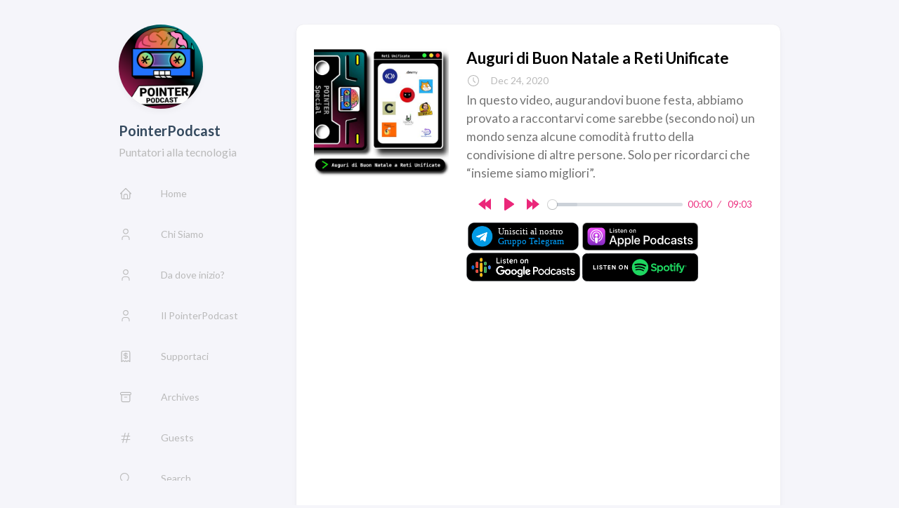

--- FILE ---
content_type: text/html; charset=utf-8
request_url: http://pointerpodcast.it/p/auguri-di-buon-natale-a-reti-unificate/
body_size: 4695
content:
<!DOCTYPE html>
<html lang="en-us">

<head><meta charset='utf-8'>
<meta name='viewport' content='width=device-width, initial-scale=1'><meta name='description' content='In questo video, augurandovi buone festa, abbiamo provato a raccontarvi come sarebbe (secondo noi) un mondo senza alcune comodità frutto della condivisione di altre persone. Solo per ricordarci che “insieme siamo migliori”.'><title>Auguri di Buon Natale a Reti Unificate</title>

<link rel='canonical' href='https://pointerpodcast.it/p/auguri-di-buon-natale-a-reti-unificate/'>

<link rel="stylesheet" href="/scss/style.min.css"><script defer data-domain="pointerpodcast.it" src="https://plausible.pointerpodcast.it/js/plausible.js"></script><meta property='og:title' content='Auguri di Buon Natale a Reti Unificate'>
<meta property='og:description' content='In questo video, augurandovi buone festa, abbiamo provato a raccontarvi come sarebbe (secondo noi) un mondo senza alcune comodità frutto della condivisione di altre persone. Solo per ricordarci che “insieme siamo migliori”.'>
<meta property='og:url' content='https://pointerpodcast.it/p/auguri-di-buon-natale-a-reti-unificate/'>
<meta property='og:site_name' content='PointerPodcast'>
<meta property='og:type' content='article'><meta property='article:section' content='Post' /><meta property='article:published_time' content='2020-12-24T00:00:00&#43;00:00'/><meta property='article:modified_time' content='2020-12-24T00:00:00&#43;00:00'/>
<meta name="twitter:title" content="Auguri di Buon Natale a Reti Unificate">
<meta name="twitter:description" content="In questo video, augurandovi buone festa, abbiamo provato a raccontarvi come sarebbe (secondo noi) un mondo senza alcune comodità frutto della condivisione di altre persone. Solo per ricordarci che “insieme siamo migliori”.">
</head>

<body class="article-page keep-sidebar">
    <script>
        (function() {
            const colorSchemeKey = 'StackColorScheme';
            if(!localStorage.getItem(colorSchemeKey)){
                localStorage.setItem(colorSchemeKey, "auto");
            }
        })();
    </script><script>
    (function() {
        const colorSchemeKey = 'StackColorScheme';
        const colorSchemeItem = localStorage.getItem(colorSchemeKey);
        const supportDarkMode = window.matchMedia('(prefers-color-scheme: dark)').matches === true;

        if (colorSchemeItem == 'dark' || colorSchemeItem === 'auto' && supportDarkMode) {
            

            document.body.dataset.scheme = 'dark';
        } else {
            document.body.dataset.scheme = 'light';
        }
    })();
</script><div
        class="container main-container flex on-phone--column extended ">
        <aside class="sidebar left-sidebar sticky">
    <button class="hamburger hamburger--spin" type="button" id="toggle-menu" aria-label="Toggle Menu">
        <span class="hamburger-box">
            <span class="hamburger-inner"></span>
        </span>
    </button>

    <header class="site-info">
        
            <figure class="site-avatar">
                
                    
                    
                    
                        
                        <img src="/img/logo_puntata_hu_9ae3e6b2b6ddde64.png" width="300"
                            height="300" class="site-logo" loading="lazy" alt="Avatar">
                    
                

                
            </figure>
        
        <h1 class="site-name"><a href="https://pointerpodcast.it/">PointerPodcast</a></h1>
        <h2 class="site-description">Puntatori alla tecnologia</h2>
    </header>

    <ol class="menu" id="main-menu">
        
        
        

        <li >
            <a href='/'>
                
                    <svg xmlns="http://www.w3.org/2000/svg" class="icon icon-tabler icon-tabler-home" width="24" height="24" viewBox="0 0 24 24" stroke-width="2" stroke="currentColor" fill="none" stroke-linecap="round" stroke-linejoin="round">
  <path stroke="none" d="M0 0h24v24H0z"/>
  <polyline points="5 12 3 12 12 3 21 12 19 12" />
  <path d="M5 12v7a2 2 0 0 0 2 2h10a2 2 0 0 0 2 -2v-7" />
  <path d="M9 21v-6a2 2 0 0 1 2 -2h2a2 2 0 0 1 2 2v6" />
</svg>



                
                <span>Home</span>
            </a>
        </li>
        
        

        <li >
            <a href='/chi-siamo/'>
                
                    <svg xmlns="http://www.w3.org/2000/svg" class="icon icon-tabler icon-tabler-user" width="24" height="24" viewBox="0 0 24 24" stroke-width="2" stroke="currentColor" fill="none" stroke-linecap="round" stroke-linejoin="round">
  <path stroke="none" d="M0 0h24v24H0z"/>
  <circle cx="12" cy="7" r="4" />
  <path d="M6 21v-2a4 4 0 0 1 4 -4h4a4 4 0 0 1 4 4v2" />
</svg>



                
                <span>Chi Siamo</span>
            </a>
        </li>
        
        

        <li >
            <a href='/init/'>
                
                    <svg xmlns="http://www.w3.org/2000/svg" class="icon icon-tabler icon-tabler-user" width="24" height="24" viewBox="0 0 24 24" stroke-width="2" stroke="currentColor" fill="none" stroke-linecap="round" stroke-linejoin="round">
  <path stroke="none" d="M0 0h24v24H0z"/>
  <circle cx="12" cy="7" r="4" />
  <path d="M6 21v-2a4 4 0 0 1 4 -4h4a4 4 0 0 1 4 4v2" />
</svg>



                
                <span>Da dove inizio?</span>
            </a>
        </li>
        
        

        <li >
            <a href='/il-pointerpodcast/'>
                
                    <svg xmlns="http://www.w3.org/2000/svg" class="icon icon-tabler icon-tabler-user" width="24" height="24" viewBox="0 0 24 24" stroke-width="2" stroke="currentColor" fill="none" stroke-linecap="round" stroke-linejoin="round">
  <path stroke="none" d="M0 0h24v24H0z"/>
  <circle cx="12" cy="7" r="4" />
  <path d="M6 21v-2a4 4 0 0 1 4 -4h4a4 4 0 0 1 4 4v2" />
</svg>



                
                <span>Il PointerPodcast</span>
            </a>
        </li>
        
        

        <li >
            <a href='/supportaci/'>
                
                    <svg  xmlns="http://www.w3.org/2000/svg"  width="24"  height="24"  viewBox="0 0 24 24"  fill="none"  stroke="currentColor"  stroke-width="2"  stroke-linecap="round"  stroke-linejoin="round"  class="icon icon-tabler icons-tabler-outline icon-tabler-receipt-dollar"><path stroke="none" d="M0 0h24v24H0z" fill="none"/><path d="M5 21v-16a2 2 0 0 1 2 -2h10a2 2 0 0 1 2 2v16l-3 -2l-2 2l-2 -2l-2 2l-2 -2l-3 2" /><path d="M14.8 8a2 2 0 0 0 -1.8 -1h-2a2 2 0 1 0 0 4h2a2 2 0 1 1 0 4h-2a2 2 0 0 1 -1.8 -1" /><path d="M12 6v10" /></svg>
                
                <span>Supportaci</span>
            </a>
        </li>
        
        

        <li >
            <a href='/archives/'>
                
                    <svg xmlns="http://www.w3.org/2000/svg" class="icon icon-tabler icon-tabler-archive" width="24" height="24" viewBox="0 0 24 24" stroke-width="2" stroke="currentColor" fill="none" stroke-linecap="round" stroke-linejoin="round">
  <path stroke="none" d="M0 0h24v24H0z"/>
  <rect x="3" y="4" width="18" height="4" rx="2" />
  <path d="M5 8v10a2 2 0 0 0 2 2h10a2 2 0 0 0 2 -2v-10" />
  <line x1="10" y1="12" x2="14" y2="12" />
</svg>



                
                <span>Archives</span>
            </a>
        </li>
        
        

        <li >
            <a href='/guests/'>
                
                    <svg xmlns="http://www.w3.org/2000/svg" class="icon icon-tabler icon-tabler-hash" width="24" height="24" viewBox="0 0 24 24" stroke-width="2" stroke="currentColor" fill="none" stroke-linecap="round" stroke-linejoin="round">
  <path stroke="none" d="M0 0h24v24H0z"/>
  <line x1="5" y1="9" x2="19" y2="9" />
  <line x1="5" y1="15" x2="19" y2="15" />
  <line x1="11" y1="4" x2="7" y2="20" />
  <line x1="17" y1="4" x2="13" y2="20" />
</svg>



                
                <span>Guests</span>
            </a>
        </li>
        
        

        <li >
            <a href='/search/'>
                
                    <svg xmlns="http://www.w3.org/2000/svg" class="icon icon-tabler icon-tabler-search" width="24" height="24" viewBox="0 0 24 24" stroke-width="2" stroke="currentColor" fill="none" stroke-linecap="round" stroke-linejoin="round">
  <path stroke="none" d="M0 0h24v24H0z"/>
  <circle cx="10" cy="10" r="7" />
  <line x1="21" y1="21" x2="15" y2="15" />
</svg>



                
                <span>Search</span>
            </a>
        </li>
        

        
            <li id="dark-mode-toggle">
                <svg xmlns="http://www.w3.org/2000/svg" class="icon icon-tabler icon-tabler-toggle-left" width="24" height="24" viewBox="0 0 24 24" stroke-width="2" stroke="currentColor" fill="none" stroke-linecap="round" stroke-linejoin="round">
  <path stroke="none" d="M0 0h24v24H0z"/>
  <circle cx="8" cy="12" r="2" />
  <rect x="2" y="6" width="20" height="12" rx="6" />
</svg>



                <svg xmlns="http://www.w3.org/2000/svg" class="icon icon-tabler icon-tabler-toggle-right" width="24" height="24" viewBox="0 0 24 24" stroke-width="2" stroke="currentColor" fill="none" stroke-linecap="round" stroke-linejoin="round">
  <path stroke="none" d="M0 0h24v24H0z"/>
  <circle cx="16" cy="12" r="2" />
  <rect x="2" y="6" width="20" height="12" rx="6" />
</svg>



                <span>Dark Mode</span>
            </li>
        
    </ol>
</aside>

        <main class="main full-width">
    <article class="main-article">
    <header class="article-header">

    <script src="/js/plyr.js"></script>
<script>
  document.addEventListener('DOMContentLoaded', () => {

    const controls = [
      'rewind',
      'play',
      'fast-forward',
      'progress',
      'current-time',
      'duration',
    ];

    const player = Plyr.setup('.js-player', { controls })
  });
</script>
<link rel="stylesheet" href="/css/plyr.css" />
<style>
  .artwork>img {
    width: 100%;
    height: 100%;
  }

  .parent {
    padding: 1rem;
    margin-top: 10px;
  }

  .child {
    border: 1px solid indigo;
    padding: 1rem;
  }

  .audio_dx {
    style: margin-top:7%;
  }

  .float-child-left {
    width: 30%;
    float: left;
  }

  .float-child-left-title {
    width: 30%;
    float: left;
    margin-left: 3%;
  }

  .float-child-right {
    width: 70%;
    float: left;
    padding-left: 4%;
  }

  .inline-block {
    display: inline-block;
  }

  }
</style>



<div class="article-details">
  <div>

    <div class="float-child-left">
      <a href="#" class="artwork">
        <img src="https://pointerpodcast.it//artworks/retiunificate.jpg" alt="">
      </a>
    </div>




    <div class="float-child-right">
      <div>
        <h2 class="article-title">
          <a href="/p/auguri-di-buon-natale-a-reti-unificate/">Auguri di Buon Natale a Reti Unificate</a>
        </h2>
      </div>

      <div><footer class="article-time">
          <svg xmlns="http://www.w3.org/2000/svg" class="icon icon-tabler icon-tabler-clock" width="24" height="24" viewBox="0 0 24 24" stroke-width="2" stroke="currentColor" fill="none" stroke-linecap="round" stroke-linejoin="round">
  <path stroke="none" d="M0 0h24v24H0z"/>
  <circle cx="12" cy="12" r="9" />
  <polyline points="12 7 12 12 15 15" />
</svg>



          <time class="article-time--published">Dec 24, 2020</time>
        </footer></div>

      <div>
        
        <h3 class="article-subtitle ">
          In questo video, augurandovi buone festa, abbiamo provato a raccontarvi come sarebbe (secondo noi) un mondo senza alcune comodità frutto della condivisione di altre persone. Solo per ricordarci che “insieme siamo migliori”.
        </h3>
        
      </div>

      <audio class="js-player"
        style="--plyr-audio-controls-background: rgba(0, 0, 0, 0); --plyr-audio-control-color: #eb277a">
        <source src="https://pub-da006a9d0ee0431aa1c63a049ea51ab1.r2.dev/auguri2020.mp3" />
      </audio>

      <div class="inline-block">
        <a href="https://t.me/pointerpodcastgruppo">
          <img src='/images/telegram_group.svg' style="width:162px; height: 40px;">
        </a>
      </div>
      <div class="inline-block">
        <a href="https://podcasts.apple.com/it/podcast/pointerpodcast/id1465505870">
          <img src='/images/apple_podcast.svg' style="width:100%; height: auto; ">
        </a>
      </div>

      <div class="inline-block">
        <a href="https://podcasts.google.com/feed/aHR0cHM6Ly9wb2ludGVycG9kY2FzdC5pdC9pbmRleC54bWw">
          <img src='/images/google_podcast.svg' style="width:162px; height: auto;">
        </a>
      </div>

      <div class="inline-block">
        <a href="https://open.spotify.com/show/3XmDzcZv4rCIx1VpWrbrkh">
          <img src='/images/spotify.svg' style="width:100%; height: auto;">
        </a>
      </div>




    </div>

  </div>
</div>


</header>

    <section class="article-content">
    <p><iframe src="https://www.youtube.com/embed/UoAD5OAWKcA" allow="accelerometer; autoplay; clipboard-write; encrypted-media; gyroscope; picture-in-picture" allowfullscreen="" width="560" height="315" frameborder="0"></iframe></p>
<!-- wp:paragraph -->
<p></p>
<!-- /wp:paragraph -->
<!-- wp:paragraph -->
<p>Questo video è stato realizzato da (in ordine di apparizione):</p>
<!-- /wp:paragraph -->
<!-- wp:list -->
<ul><li><a href="https://www.youtube.com/channel/UCckCYs-msiC4Vs_nyg218Hw?sub_confirmation=1">TomorrowDevs</a></li><li><a href="http://www.gitbar.it">Gitbar</a></li><li><a href="https://www.youtube.com/c/TheCarmhack?sub_confirmation=1">Carmhack</a></li><li><a href="https://www.schrodinger-hat.it">Schrodinger Hat</a></li><li><a href="https://www.youtube.com/c/DevelopersLifeChannel?sub_confirmation=1">DevelopersLife</a></li><li><a href="https://pensieriincodice.it">Pensieri in codice</a></li><li><a href="https://www.youtube.com/mondocomputazionale?sub_confirmation=1">MondoComputazionale</a></li><li><a href="https://pointerpodcast.it/">PointerPodcast</a> </li><li><a href="https://www.isjeady.dev/youtube">isjeady</a> </li><li><a href="https://www.youtube.com/c/Devmy?sub_confirmation=1">Devmy</a></li></ul>
<!-- /wp:list -->
<!-- wp:paragraph -->
<p>Credits Song:<br>Sneaky Snitch by Kevin MacLeod<br>Lakey Inspired - Better Days<br>Slynk-Doctor Momentum</p>
<!-- /wp:paragraph -->

</section>


    <footer class="article-footer">
    <div>
    
    
    </div>
</footer>

   
</article>


    <footer class="site-footer">
    <section class="copyright">
        &copy; 
        
            2019 - 
        
        2026 PointerPodcast
    </section>
    
    <section class="powerby">
        Built with <a href="https://gohugo.io/" target="_blank" rel="noopener">Hugo</a> <br />
        Theme <b><a href="https://github.com/CaiJimmy/hugo-theme-stack" target="_blank" rel="noopener" data-version="2.2.0">Stack</a></b> designed by <a href="https://jimmycai.com" target="_blank" rel="noopener">Jimmy</a> and forked by Luca Corbucci
    </section>
</footer>

    
<div class="pswp" tabindex="-1" role="dialog" aria-hidden="true">

    
    <div class="pswp__bg"></div>

    
    <div class="pswp__scroll-wrap">

        
        <div class="pswp__container">
            <div class="pswp__item"></div>
            <div class="pswp__item"></div>
            <div class="pswp__item"></div>
        </div>

        
        <div class="pswp__ui pswp__ui--hidden">

            <div class="pswp__top-bar">

                

                <div class="pswp__counter"></div>

                <button class="pswp__button pswp__button--close" title="Close (Esc)"></button>

                <button class="pswp__button pswp__button--share" title="Share"></button>

                <button class="pswp__button pswp__button--fs" title="Toggle fullscreen"></button>

                <button class="pswp__button pswp__button--zoom" title="Zoom in/out"></button>

                
                
                <div class="pswp__preloader">
                    <div class="pswp__preloader__icn">
                        <div class="pswp__preloader__cut">
                            <div class="pswp__preloader__donut"></div>
                        </div>
                    </div>
                </div>
            </div>

            <div class="pswp__share-modal pswp__share-modal--hidden pswp__single-tap">
                <div class="pswp__share-tooltip"></div>
            </div>

            <button class="pswp__button pswp__button--arrow--left" title="Previous (arrow left)">
            </button>

            <button class="pswp__button pswp__button--arrow--right" title="Next (arrow right)">
            </button>

            <div class="pswp__caption">
                <div class="pswp__caption__center"></div>
            </div>

        </div>

    </div>

</div><script 
                src="https://cdn.jsdelivr.net/npm/photoswipe@4.1.3/dist/photoswipe.min.js"integrity="sha256-ePwmChbbvXbsO02lbM3HoHbSHTHFAeChekF1xKJdleo="crossorigin="anonymous"
                defer="true"
                >
            </script><script 
                src="https://cdn.jsdelivr.net/npm/photoswipe@4.1.3/dist/photoswipe-ui-default.min.js"integrity="sha256-UKkzOn/w1mBxRmLLGrSeyB4e1xbrp4xylgAWb3M42pU="crossorigin="anonymous"
                defer="true"
                >
            </script><link 
                rel="stylesheet" 
                href="https://cdn.jsdelivr.net/npm/photoswipe@4.1.3/dist/default-skin/default-skin.css"integrity="sha256-c0uckgykQ9v5k&#43;IqViZOZKc47Jn7KQil4/MP3ySA3F8="crossorigin="anonymous"
            ><link 
                rel="stylesheet" 
                href="https://cdn.jsdelivr.net/npm/photoswipe@4.1.3/dist/photoswipe.css"integrity="sha256-SBLU4vv6CA6lHsZ1XyTdhyjJxCjPif/TRkjnsyGAGnE="crossorigin="anonymous"
            >

        </main>
    </div>
    <script 
                src="https://cdn.jsdelivr.net/npm/node-vibrant@3.1.5/dist/vibrant.min.js"integrity="sha256-5NovOZc4iwiAWTYIFiIM7DxKUXKWvpVEuMEPLzcm5/g="crossorigin="anonymous"
                defer="false"
                >
            </script><script type="text/javascript" src="/ts/main.js" defer></script>
<script>
    (function () {
        const customFont = document.createElement('link');
        customFont.href = "https://fonts.googleapis.com/css2?family=Lato:wght@300;400;700&display=swap";

        customFont.type = "text/css";
        customFont.rel = "stylesheet";

        document.head.appendChild(customFont);
    }());
</script>

</body>

</html>

--- FILE ---
content_type: application/javascript; charset=utf-8
request_url: https://cdn.jsdelivr.net/npm/node-vibrant@3.1.5/dist/vibrant.min.js
body_size: 17723
content:
!function(e){var n={};function o(t){if(n[t])return n[t].exports;var r=n[t]={i:t,l:!1,exports:{}};return e[t].call(r.exports,r,r.exports,o),r.l=!0,r.exports}o.m=e,o.c=n,o.d=function(t,r,e){o.o(t,r)||Object.defineProperty(t,r,{enumerable:!0,get:e})},o.r=function(t){"undefined"!=typeof Symbol&&Symbol.toStringTag&&Object.defineProperty(t,Symbol.toStringTag,{value:"Module"}),Object.defineProperty(t,"__esModule",{value:!0})},o.t=function(r,t){if(1&t&&(r=o(r)),8&t)return r;if(4&t&&"object"==typeof r&&r&&r.__esModule)return r;var e=Object.create(null);if(o.r(e),Object.defineProperty(e,"default",{enumerable:!0,value:r}),2&t&&"string"!=typeof r)for(var n in r)o.d(e,n,function(t){return r[t]}.bind(null,n));return e},o.n=function(t){var r=t&&t.__esModule?function(){return t.default}:function(){return t};return o.d(r,"a",r),r},o.o=function(t,r){return Object.prototype.hasOwnProperty.call(t,r)},o.p="",o(o.s=185)}([function(t,r){var e=Array.isArray;t.exports=e},function(t,r,e){var n=e(43),o="object"==typeof self&&self&&self.Object===Object&&self,i=n||o||Function("return this")();t.exports=i},function(t,r){t.exports=function(t){return null!=t&&"object"==typeof t}},function(t,r){t.exports=function(t){var r=typeof t;return null!=t&&("object"==r||"function"==r)}},function(t,r,e){var n=e(96),o=e(99);t.exports=function(t,r){var e=o(t,r);return n(e)?e:void 0}},function(t,r,e){var n=e(42),o=e(81),i=e(10);t.exports=function(t){return i(t)?n(t):o(t)}},function(t,r,e){var n=e(7),o=e(77),i=e(78),a=n?n.toStringTag:void 0;t.exports=function(t){return null==t?void 0===t?"[object Undefined]":"[object Null]":a&&a in Object(t)?o(t):i(t)}},function(t,r,e){var n=e(1).Symbol;t.exports=n},function(t,r){t.exports=function(t,r){return t===r||t!=t&&r!=r}},function(t,n,r){"use strict";function e(t){var r=/^#?([a-f\d]{2})([a-f\d]{2})([a-f\d]{2})$/i.exec(t);return null===r?null:[r[1],r[2],r[3]].map(function(t){return parseInt(t,16)})}function o(t,r,e){return r/=255,e/=255,t=.04045<(t/=255)?Math.pow((t+.005)/1.055,2.4):t/12.92,r=.04045<r?Math.pow((r+.005)/1.055,2.4):r/12.92,e=.04045<e?Math.pow((e+.005)/1.055,2.4):e/12.92,[.4124*(t*=100)+.3576*(r*=100)+.1805*(e*=100),.2126*t+.7152*r+.0722*e,.0193*t+.1192*r+.9505*e]}function i(t,r,e){return r/=100,e/=108.883,t=.008856<(t/=95.047)?Math.pow(t,1/3):7.787*t+16/116,[116*(r=.008856<r?Math.pow(r,1/3):7.787*r+16/116)-16,500*(t-r),200*(r-(e=.008856<e?Math.pow(e,1/3):7.787*e+16/116))]}function a(t,r,e){var n=o(t,r,e);return i(n[0],n[1],n[2])}function u(t,r){var e=t[0],n=t[1],o=t[2],i=r[0],a=r[1],u=r[2],s=e-i,c=n-a,f=o-u,h=Math.sqrt(n*n+o*o),l=i-e,p=Math.sqrt(a*a+u*u)-h,v=Math.sqrt(s*s+c*c+f*f),b=Math.sqrt(v)>Math.sqrt(Math.abs(l))+Math.sqrt(Math.abs(p))?Math.sqrt(v*v-l*l-p*p):0;return l/=1,p/=1*(1+.045*h),b/=1*(1+.015*h),Math.sqrt(l*l+p*p+b*b)}function s(t,r){return u(a.apply(void 0,t),a.apply(void 0,r))}Object.defineProperty(n,"__esModule",{value:!0}),n.DELTAE94_DIFF_STATUS={NA:0,PERFECT:1,CLOSE:2,GOOD:10,SIMILAR:50},n.SIGBITS=5,n.RSHIFT=8-n.SIGBITS,n.defer=function(){var e,n,t=new Promise(function(t,r){e=t,n=r});return{resolve:e,reject:n,promise:t}},n.hexToRgb=e,n.rgbToHex=function(t,r,e){return"#"+((1<<24)+(t<<16)+(r<<8)+e).toString(16).slice(1,7)},n.rgbToHsl=function(t,r,e){t/=255,r/=255,e/=255;var n,o,i=Math.max(t,r,e),a=Math.min(t,r,e),u=(i+a)/2;if(i===a)n=o=0;else{var s=i-a;switch(o=.5<u?s/(2-i-a):s/(i+a),i){case t:n=(r-e)/s+(r<e?6:0);break;case r:n=(e-t)/s+2;break;case e:n=(t-r)/s+4}n/=6}return[n,o,u]},n.hslToRgb=function(t,r,e){var n,o,i;function a(t,r,e){return e<0&&(e+=1),1<e&&(e-=1),e<1/6?t+6*(r-t)*e:e<.5?r:e<2/3?t+(r-t)*(2/3-e)*6:t}if(0===r)n=o=i=e;else{var u=e<.5?e*(1+r):e+r-e*r,s=2*e-u;n=a(s,u,t+1/3),o=a(s,u,t),i=a(s,u,t-1/3)}return[255*n,255*o,255*i]},n.rgbToXyz=o,n.xyzToCIELab=i,n.rgbToCIELab=a,n.deltaE94=u,n.rgbDiff=s,n.hexDiff=function(t,r){return s(e(t),e(r))},n.getColorDiffStatus=function(t){return t<n.DELTAE94_DIFF_STATUS.NA?"N/A":t<=n.DELTAE94_DIFF_STATUS.PERFECT?"Perfect":t<=n.DELTAE94_DIFF_STATUS.CLOSE?"Close":t<=n.DELTAE94_DIFF_STATUS.GOOD?"Good":t<n.DELTAE94_DIFF_STATUS.SIMILAR?"Similar":"Wrong"},n.getColorIndex=function(t,r,e){return(t<<2*n.SIGBITS)+(r<<n.SIGBITS)+e}},function(t,r,e){var n=e(47),o=e(23);t.exports=function(t){return null!=t&&o(t.length)&&!n(t)}},function(t,r,e){var n=e(20);t.exports=function(t){if("string"==typeof t||n(t))return t;var r=t+"";return"0"==r&&1/t==-1/0?"-0":r}},function(t,r,e){var c=e(58),f=e(59);t.exports=function(t,r,e,n){var o=!e;e=e||{};for(var i=-1,a=r.length;++i<a;){var u=r[i],s=n?n(e[u],t[u],u,e,t):void 0;void 0===s&&(s=t[u]),o?f(e,u,s):c(e,u,s)}return e}},function(t,r){t.exports=function(t){return t.webpackPolyfill||(t.deprecate=function(){},t.paths=[],t.children||(t.children=[]),Object.defineProperty(t,"loaded",{enumerable:!0,get:function(){return t.l}}),Object.defineProperty(t,"id",{enumerable:!0,get:function(){return t.i}}),t.webpackPolyfill=1),t}},function(t,r,e){var n=e(86),o=e(87),i=e(88),a=e(89),u=e(90);function s(t){var r=-1,e=null==t?0:t.length;for(this.clear();++r<e;){var n=t[r];this.set(n[0],n[1])}}s.prototype.clear=n,s.prototype.delete=o,s.prototype.get=i,s.prototype.has=a,s.prototype.set=u,t.exports=s},function(t,r,e){var n=e(8);t.exports=function(t,r){for(var e=t.length;e--;)if(n(t[e][0],r))return e;return-1}},function(t,r,e){var n=e(4)(Object,"create");t.exports=n},function(t,r,e){var n=e(108);t.exports=function(t,r){var e=t.__data__;return n(r)?e["string"==typeof r?"string":"hash"]:e.map}},function(t,r,e){var n=e(122),o=e(28),i=e(123),a=e(124),u=e(125),s=e(6),c=e(49),f="[object Map]",h="[object Promise]",l="[object Set]",p="[object WeakMap]",v="[object DataView]",b=c(n),g=c(o),y=c(i),d=c(a),m=c(u),_=s;(n&&_(new n(new ArrayBuffer(1)))!=v||o&&_(new o)!=f||i&&_(i.resolve())!=h||a&&_(new a)!=l||u&&_(new u)!=p)&&(_=function(t){var r=s(t),e="[object Object]"==r?t.constructor:void 0,n=e?c(e):"";if(n)switch(n){case b:return v;case g:return f;case y:return h;case d:return l;case m:return p}return r}),t.exports=_},function(t,r,e){"use strict";Object.defineProperty(r,"__esModule",{value:!0});var o=e(9),n=e(69),i=(a.applyFilter=function(t,o){return"function"==typeof o?n(t,function(t){var r=t.r,e=t.g,n=t.b;return o(r,e,n,255)}):t},Object.defineProperty(a.prototype,"r",{get:function(){return this._rgb[0]},enumerable:!0,configurable:!0}),Object.defineProperty(a.prototype,"g",{get:function(){return this._rgb[1]},enumerable:!0,configurable:!0}),Object.defineProperty(a.prototype,"b",{get:function(){return this._rgb[2]},enumerable:!0,configurable:!0}),Object.defineProperty(a.prototype,"rgb",{get:function(){return this._rgb},enumerable:!0,configurable:!0}),Object.defineProperty(a.prototype,"hsl",{get:function(){if(!this._hsl){var t=this._rgb,r=t[0],e=t[1],n=t[2];this._hsl=o.rgbToHsl(r,e,n)}return this._hsl},enumerable:!0,configurable:!0}),Object.defineProperty(a.prototype,"hex",{get:function(){if(!this._hex){var t=this._rgb,r=t[0],e=t[1],n=t[2];this._hex=o.rgbToHex(r,e,n)}return this._hex},enumerable:!0,configurable:!0}),Object.defineProperty(a.prototype,"population",{get:function(){return this._population},enumerable:!0,configurable:!0}),a.prototype.toJSON=function(){return{rgb:this.rgb,population:this.population}},a.prototype.getRgb=function(){return this._rgb},a.prototype.getHsl=function(){return this.hsl},a.prototype.getPopulation=function(){return this._population},a.prototype.getHex=function(){return this.hex},a.prototype.getYiq=function(){if(!this._yiq){var t=this._rgb;this._yiq=(299*t[0]+587*t[1]+114*t[2])/1e3}return this._yiq},Object.defineProperty(a.prototype,"titleTextColor",{get:function(){return this._titleTextColor||(this._titleTextColor=this.getYiq()<200?"#fff":"#000"),this._titleTextColor},enumerable:!0,configurable:!0}),Object.defineProperty(a.prototype,"bodyTextColor",{get:function(){return this._bodyTextColor||(this._bodyTextColor=this.getYiq()<150?"#fff":"#000"),this._bodyTextColor},enumerable:!0,configurable:!0}),a.prototype.getTitleTextColor=function(){return this.titleTextColor},a.prototype.getBodyTextColor=function(){return this.bodyTextColor},a);function a(t,r){this._rgb=t,this._population=r}r.Swatch=i},function(t,r,e){var n=e(6),o=e(2);t.exports=function(t){return"symbol"==typeof t||o(t)&&"[object Symbol]"==n(t)}},function(t,u,s){(function(t){var r=s(1),e=s(79),n=u&&!u.nodeType&&u,o=n&&"object"==typeof t&&t&&!t.nodeType&&t,i=o&&o.exports===n?r.Buffer:void 0,a=(i?i.isBuffer:void 0)||e;t.exports=a}).call(this,s(13)(t))},function(t,r){var n=/^(?:0|[1-9]\d*)$/;t.exports=function(t,r){var e=typeof t;return!!(r=null==r?9007199254740991:r)&&("number"==e||"symbol"!=e&&n.test(t))&&-1<t&&t%1==0&&t<r}},function(t,r){t.exports=function(t){return"number"==typeof t&&-1<t&&t%1==0&&t<=9007199254740991}},function(t,r){t.exports=function(r){return function(t){return r(t)}}},function(t,a,u){(function(t){var r=u(43),e=a&&!a.nodeType&&a,n=e&&"object"==typeof t&&t&&!t.nodeType&&t,o=n&&n.exports===e&&r.process,i=function(){try{var t=n&&n.require&&n.require("util").types;return t||o&&o.binding&&o.binding("util")}catch(t){}}();t.exports=i}).call(this,u(13)(t))},function(t,r){var e=Object.prototype;t.exports=function(t){var r=t&&t.constructor;return t===("function"==typeof r&&r.prototype||e)}},function(t,r,e){var n=e(14),o=e(91),i=e(92),a=e(93),u=e(94),s=e(95);function c(t){var r=this.__data__=new n(t);this.size=r.size}c.prototype.clear=o,c.prototype.delete=i,c.prototype.get=a,c.prototype.has=u,c.prototype.set=s,t.exports=c},function(t,r,e){var n=e(4)(e(1),"Map");t.exports=n},function(t,r,e){var n=e(100),o=e(107),i=e(109),a=e(110),u=e(111);function s(t){var r=-1,e=null==t?0:t.length;for(this.clear();++r<e;){var n=t[r];this.set(n[0],n[1])}}s.prototype.clear=n,s.prototype.delete=o,s.prototype.get=i,s.prototype.has=a,s.prototype.set=u,t.exports=s},function(t,r,e){var n=e(41),o=e(55),i=Object.prototype.propertyIsEnumerable,a=Object.getOwnPropertySymbols,u=a?function(r){return null==r?[]:(r=Object(r),n(a(r),function(t){return i.call(r,t)}))}:o;t.exports=u},function(t,r,e){var n=e(0),o=e(32),i=e(129),a=e(132);t.exports=function(t,r){return n(t)?t:o(t,r)?[t]:i(a(t))}},function(t,r,e){var n=e(0),o=e(20),i=/\.|\[(?:[^[\]]*|(["'])(?:(?!\1)[^\\]|\\.)*?\1)\]/,a=/^\w*$/;t.exports=function(t,r){if(n(t))return!1;var e=typeof t;return!("number"!=e&&"symbol"!=e&&"boolean"!=e&&null!=t&&!o(t))||(a.test(t)||!i.test(t)||null!=r&&t in Object(r))}},function(t,r){t.exports=function(t){return t}},function(t,r,e){var n=e(42),o=e(145),i=e(10);t.exports=function(t){return i(t)?n(t,!0):o(t)}},function(t,r,e){var n=e(52);t.exports=function(t){var r=new t.constructor(t.byteLength);return new n(r).set(new n(t)),r}},function(t,r,e){var n=e(76),o=e(2),i=Object.prototype,a=i.hasOwnProperty,u=i.propertyIsEnumerable,s=n(function(){return arguments}())?n:function(t){return o(t)&&a.call(t,"callee")&&!u.call(t,"callee")};t.exports=s},function(t,r){t.exports=function(t,r){for(var e=-1,n=r.length,o=t.length;++e<n;)t[o+e]=r[e];return t}},function(t,r,e){var o=e(31),i=e(11);t.exports=function(t,r){for(var e=0,n=(r=o(r,t)).length;null!=t&&e<n;)t=t[i(r[e++])];return e&&e==n?t:void 0}},function(t,r,e){var n=e(46)(Object.getPrototypeOf,Object);t.exports=n},function(t,r,e){"use strict";var n=this&&this.__importDefault||function(t){return t&&t.__esModule?t:{default:t}},o=this&&this.__importStar||function(t){if(t&&t.__esModule)return t;var r={};if(null!=t)for(var e in t)Object.hasOwnProperty.call(t,e)&&(r[e]=t[e]);return r.default=t,r};Object.defineProperty(r,"__esModule",{value:!0});var i=e(19),a=n(e(140)),u=o(e(9)),s=o(e(163)),c=o(e(167)),f=o(e(175)),h=e(62),l=(p.from=function(t){return new a.default(t)},p.prototype._process=function(t,r){var e=r.quantizer,n=r.generator;return t.scaleDown(r),t.applyFilter(r.combinedFilter).then(function(t){return e(t.data,r)}).then(function(t){return i.Swatch.applyFilter(t,r.combinedFilter)}).then(function(t){return Promise.resolve(n(t))})},p.prototype.palette=function(){return this.swatches()},p.prototype.swatches=function(){return this._palette},p.prototype.getPalette=function(r){var e=this,n=new this.opts.ImageClass,t=n.load(this._src).then(function(t){return e._process(t,e.opts)}).then(function(t){return e._palette=t,n.remove(),t},function(t){throw n.remove(),t});return r&&t.then(function(t){return r(null,t)},function(t){return r(t)}),t},p.Builder=a.default,p.Quantizer=s,p.Generator=c,p.Filter=f,p.Util=u,p.Swatch=i.Swatch,p.DefaultOpts={colorCount:64,quality:5,generator:c.Default,ImageClass:null,quantizer:s.MMCQ,filters:[f.Default]},p);function p(t,r){this._src=t,this.opts=h({},r,p.DefaultOpts),this.opts.combinedFilter=f.combineFilters(this.opts.filters)}r.default=l},function(t,r){t.exports=function(t,r){for(var e=-1,n=null==t?0:t.length,o=0,i=[];++e<n;){var a=t[e];r(a,e,t)&&(i[o++]=a)}return i}},function(t,r,e){var f=e(75),h=e(36),l=e(0),p=e(21),v=e(22),b=e(45),g=Object.prototype.hasOwnProperty;t.exports=function(t,r){var e=l(t),n=!e&&h(t),o=!e&&!n&&p(t),i=!e&&!n&&!o&&b(t),a=e||n||o||i,u=a?f(t.length,String):[],s=u.length;for(var c in t)!r&&!g.call(t,c)||a&&("length"==c||o&&("offset"==c||"parent"==c)||i&&("buffer"==c||"byteLength"==c||"byteOffset"==c)||v(c,s))||u.push(c);return u}},function(e,t,r){(function(t){var r="object"==typeof t&&t&&t.Object===Object&&t;e.exports=r}).call(this,r(44))},function(t,r){var e;e=function(){return this}();try{e=e||new Function("return this")()}catch(t){"object"==typeof window&&(e=window)}t.exports=e},function(t,r,e){var n=e(80),o=e(24),i=e(25),a=i&&i.isTypedArray,u=a?o(a):n;t.exports=u},function(t,r){t.exports=function(r,e){return function(t){return r(e(t))}}},function(t,r,e){var n=e(6),o=e(3);t.exports=function(t){if(!o(t))return!1;var r=n(t);return"[object Function]"==r||"[object GeneratorFunction]"==r||"[object AsyncFunction]"==r||"[object Proxy]"==r}},function(t,r,e){var n=e(84),o=e(127),i=e(33),a=e(0),u=e(137);t.exports=function(t){return"function"==typeof t?t:null==t?i:"object"==typeof t?a(t)?o(t[0],t[1]):n(t):u(t)}},function(t,r){var e=Function.prototype.toString;t.exports=function(t){if(null!=t){try{return e.call(t)}catch(t){}try{return t+""}catch(t){}}return""}},function(t,r,e){var a=e(112),u=e(2);t.exports=function t(r,e,n,o,i){return r===e||(null==r||null==e||!u(r)&&!u(e)?r!=r&&e!=e:a(r,e,n,o,t,i))}},function(t,r,e){var g=e(113),y=e(116),d=e(117);t.exports=function(t,r,e,n,o,i){var a=1&e,u=t.length,s=r.length;if(u!=s&&!(a&&u<s))return!1;var c=i.get(t);if(c&&i.get(r))return c==r;var f=-1,h=!0,l=2&e?new g:void 0;for(i.set(t,r),i.set(r,t);++f<u;){var p=t[f],v=r[f];if(n)var b=a?n(v,p,f,r,t,i):n(p,v,f,t,r,i);if(void 0!==b){if(b)continue;h=!1;break}if(l){if(!y(r,function(t,r){if(!d(l,r)&&(p===t||o(p,t,e,n,i)))return l.push(r)})){h=!1;break}}else if(p!==v&&!o(p,v,e,n,i)){h=!1;break}}return i.delete(t),i.delete(r),h}},function(t,r,e){var n=e(1).Uint8Array;t.exports=n},function(t,r,e){var n=e(54),o=e(30),i=e(5);t.exports=function(t){return n(t,i,o)}},function(t,r,e){var o=e(37),i=e(0);t.exports=function(t,r,e){var n=r(t);return i(t)?n:o(n,e(t))}},function(t,r){t.exports=function(){return[]}},function(t,r,e){var n=e(3);t.exports=function(t){return t==t&&!n(t)}},function(t,r){t.exports=function(r,e){return function(t){return null!=t&&(t[r]===e&&(void 0!==e||r in Object(t)))}}},function(t,r,e){var o=e(59),i=e(8),a=Object.prototype.hasOwnProperty;t.exports=function(t,r,e){var n=t[r];a.call(t,r)&&i(n,e)&&(void 0!==e||r in t)||o(t,r,e)}},function(t,r,e){var n=e(60);t.exports=function(t,r,e){"__proto__"==r&&n?n(t,r,{configurable:!0,enumerable:!0,value:e,writable:!0}):t[r]=e}},function(t,r,e){var n=e(4),o=function(){try{var t=n(Object,"defineProperty");return t({},"",{}),t}catch(t){}}();t.exports=o},function(t,r,e){var n=e(37),o=e(39),i=e(30),a=e(55),u=Object.getOwnPropertySymbols?function(t){for(var r=[];t;)n(r,i(t)),t=o(t);return r}:a;t.exports=u},function(t,r,e){var n=e(169),h=e(8),l=e(174),p=e(34),v=Object.prototype,b=v.hasOwnProperty,o=n(function(t,r){t=Object(t);var e=-1,n=r.length,o=2<n?r[2]:void 0;for(o&&l(r[0],r[1],o)&&(n=1);++e<n;)for(var i=r[e],a=p(i),u=-1,s=a.length;++u<s;){var c=a[u],f=t[c];(void 0===f||h(f,v[c])&&!b.call(t,c))&&(t[c]=i[c])}return t});t.exports=o},function(t,r){t.exports=function(t,r){for(var e=-1,n=null==t?0:t.length,o=Array(n);++e<n;)o[e]=r(t[e],e,t);return o}},function(t,r,e){var y=e(27),d=e(142),m=e(58),_=e(143),x=e(144),j=e(147),w=e(148),O=e(149),S=e(150),A=e(53),M=e(65),I=e(18),C=e(151),T=e(152),P=e(157),D=e(0),L=e(21),k=e(159),F=e(3),E=e(161),V=e(5),z=1,U=2,q=4,R="[object Arguments]",N="[object Function]",H="[object GeneratorFunction]",B="[object Object]",$={};$[R]=$["[object Array]"]=$["[object ArrayBuffer]"]=$["[object DataView]"]=$["[object Boolean]"]=$["[object Date]"]=$["[object Float32Array]"]=$["[object Float64Array]"]=$["[object Int8Array]"]=$["[object Int16Array]"]=$["[object Int32Array]"]=$["[object Map]"]=$["[object Number]"]=$[B]=$["[object RegExp]"]=$["[object Set]"]=$["[object String]"]=$["[object Symbol]"]=$["[object Uint8Array]"]=$["[object Uint8ClampedArray]"]=$["[object Uint16Array]"]=$["[object Uint32Array]"]=!0,$["[object Error]"]=$[N]=$["[object WeakMap]"]=!1,t.exports=function e(n,o,i,t,r,a){var u,s=o&z,c=o&U,f=o&q;if(i&&(u=r?i(n,t,r,a):i(n)),void 0!==u)return u;if(!F(n))return n;var h=D(n);if(h){if(u=C(n),!s)return w(n,u)}else{var l=I(n),p=l==N||l==H;if(L(n))return j(n,s);if(l==B||l==R||p&&!r){if(u=c||p?{}:P(n),!s)return c?S(n,x(u,n)):O(n,_(u,n))}else{if(!$[l])return r?n:{};u=T(n,l,s)}}var v=(a=a||new y).get(n);if(v)return v;a.set(n,u),E(n)?n.forEach(function(t){u.add(e(t,o,i,t,n,a))}):k(n)&&n.forEach(function(t,r){u.set(r,e(t,o,i,r,n,a))});var b=f?c?M:A:c?keysIn:V,g=h?void 0:b(n);return d(g||n,function(t,r){g&&(t=n[r=t]),m(u,r,e(t,o,i,r,n,a))}),u}},function(t,r,e){var n=e(54),o=e(61),i=e(34);t.exports=function(t){return n(t,i,o)}},function(t,r,e){var s=e(170),c=Math.max;t.exports=function(i,a,u){return a=c(void 0===a?i.length-1:a,0),function(){for(var t=arguments,r=-1,e=c(t.length-a,0),n=Array(e);++r<e;)n[r]=t[a+r];r=-1;for(var o=Array(a+1);++r<a;)o[r]=t[r];return o[a]=u(n),s(i,this,o)}}},function(t,r,e){var n=e(171),o=e(173)(n);t.exports=o},function(t,r,e){"use strict";var n=this&&this.__importDefault||function(t){return t&&t.__esModule?t:{default:t}},o=n(e(40)),i=n(e(177));o.default.DefaultOpts.ImageClass=i.default,t.exports=o.default},function(t,r,e){var n=e(41),o=e(70),i=e(48),a=e(0);t.exports=function(t,r){return(a(t)?n:o)(t,i(r,3))}},function(t,r,e){var i=e(71);t.exports=function(t,n){var o=[];return i(t,function(t,r,e){n(t,r,e)&&o.push(t)}),o}},function(t,r,e){var n=e(72),o=e(83)(n);t.exports=o},function(t,r,e){var n=e(73),o=e(5);t.exports=function(t,r){return t&&n(t,r,o)}},function(t,r,e){var n=e(74)();t.exports=n},function(t,r){t.exports=function(s){return function(t,r,e){for(var n=-1,o=Object(t),i=e(t),a=i.length;a--;){var u=i[s?a:++n];if(!1===r(o[u],u,o))break}return t}}},function(t,r){t.exports=function(t,r){for(var e=-1,n=Array(t);++e<t;)n[e]=r(e);return n}},function(t,r,e){var n=e(6),o=e(2);t.exports=function(t){return o(t)&&"[object Arguments]"==n(t)}},function(t,r,e){var n=e(7),o=Object.prototype,i=o.hasOwnProperty,a=o.toString,u=n?n.toStringTag:void 0;t.exports=function(t){var r=i.call(t,u),e=t[u];try{var n=!(t[u]=void 0)}catch(t){}var o=a.call(t);return n&&(r?t[u]=e:delete t[u]),o}},function(t,r){var e=Object.prototype.toString;t.exports=function(t){return e.call(t)}},function(t,r){t.exports=function(){return!1}},function(t,r,e){var n=e(6),o=e(23),i=e(2),a={};a["[object Float32Array]"]=a["[object Float64Array]"]=a["[object Int8Array]"]=a["[object Int16Array]"]=a["[object Int32Array]"]=a["[object Uint8Array]"]=a["[object Uint8ClampedArray]"]=a["[object Uint16Array]"]=a["[object Uint32Array]"]=!0,a["[object Arguments]"]=a["[object Array]"]=a["[object ArrayBuffer]"]=a["[object Boolean]"]=a["[object DataView]"]=a["[object Date]"]=a["[object Error]"]=a["[object Function]"]=a["[object Map]"]=a["[object Number]"]=a["[object Object]"]=a["[object RegExp]"]=a["[object Set]"]=a["[object String]"]=a["[object WeakMap]"]=!1,t.exports=function(t){return i(t)&&o(t.length)&&!!a[n(t)]}},function(t,r,e){var n=e(26),o=e(82),i=Object.prototype.hasOwnProperty;t.exports=function(t){if(!n(t))return o(t);var r=[];for(var e in Object(t))i.call(t,e)&&"constructor"!=e&&r.push(e);return r}},function(t,r,e){var n=e(46)(Object.keys,Object);t.exports=n},function(t,r,e){var u=e(10);t.exports=function(i,a){return function(t,r){if(null==t)return t;if(!u(t))return i(t,r);for(var e=t.length,n=a?e:-1,o=Object(t);(a?n--:++n<e)&&!1!==r(o[n],n,o););return t}}},function(t,r,e){var n=e(85),o=e(126),i=e(57);t.exports=function(r){var e=o(r);return 1==e.length&&e[0][2]?i(e[0][0],e[0][1]):function(t){return t===r||n(t,r,e)}}},function(t,r,e){var p=e(27),v=e(50);t.exports=function(t,r,e,n){var o=e.length,i=o,a=!n;if(null==t)return!i;for(t=Object(t);o--;){var u=e[o];if(a&&u[2]?u[1]!==t[u[0]]:!(u[0]in t))return!1}for(;++o<i;){var s=(u=e[o])[0],c=t[s],f=u[1];if(a&&u[2]){if(void 0===c&&!(s in t))return!1}else{var h=new p;if(n)var l=n(c,f,s,t,r,h);if(!(void 0===l?v(f,c,3,n,h):l))return!1}}return!0}},function(t,r){t.exports=function(){this.__data__=[],this.size=0}},function(t,r,e){var n=e(15),o=Array.prototype.splice;t.exports=function(t){var r=this.__data__,e=n(r,t);return!(e<0)&&(e==r.length-1?r.pop():o.call(r,e,1),--this.size,!0)}},function(t,r,e){var n=e(15);t.exports=function(t){var r=this.__data__,e=n(r,t);return e<0?void 0:r[e][1]}},function(t,r,e){var n=e(15);t.exports=function(t){return-1<n(this.__data__,t)}},function(t,r,e){var o=e(15);t.exports=function(t,r){var e=this.__data__,n=o(e,t);return n<0?(++this.size,e.push([t,r])):e[n][1]=r,this}},function(t,r,e){var n=e(14);t.exports=function(){this.__data__=new n,this.size=0}},function(t,r){t.exports=function(t){var r=this.__data__,e=r.delete(t);return this.size=r.size,e}},function(t,r){t.exports=function(t){return this.__data__.get(t)}},function(t,r){t.exports=function(t){return this.__data__.has(t)}},function(t,r,e){var o=e(14),i=e(28),a=e(29);t.exports=function(t,r){var e=this.__data__;if(e instanceof o){var n=e.__data__;if(!i||n.length<199)return n.push([t,r]),this.size=++e.size,this;e=this.__data__=new a(n)}return e.set(t,r),this.size=e.size,this}},function(t,r,e){var n=e(47),o=e(97),i=e(3),a=e(49),u=/^\[object .+?Constructor\]$/,s=Function.prototype,c=Object.prototype,f=s.toString,h=c.hasOwnProperty,l=RegExp("^"+f.call(h).replace(/[\\^$.*+?()[\]{}|]/g,"\\$&").replace(/hasOwnProperty|(function).*?(?=\\\()| for .+?(?=\\\])/g,"$1.*?")+"$");t.exports=function(t){return!(!i(t)||o(t))&&(n(t)?l:u).test(a(t))}},function(t,r,e){var n,o=e(98),i=(n=/[^.]+$/.exec(o&&o.keys&&o.keys.IE_PROTO||""))?"Symbol(src)_1."+n:"";t.exports=function(t){return!!i&&i in t}},function(t,r,e){var n=e(1)["__core-js_shared__"];t.exports=n},function(t,r){t.exports=function(t,r){return null==t?void 0:t[r]}},function(t,r,e){var n=e(101),o=e(14),i=e(28);t.exports=function(){this.size=0,this.__data__={hash:new n,map:new(i||o),string:new n}}},function(t,r,e){var n=e(102),o=e(103),i=e(104),a=e(105),u=e(106);function s(t){var r=-1,e=null==t?0:t.length;for(this.clear();++r<e;){var n=t[r];this.set(n[0],n[1])}}s.prototype.clear=n,s.prototype.delete=o,s.prototype.get=i,s.prototype.has=a,s.prototype.set=u,t.exports=s},function(t,r,e){var n=e(16);t.exports=function(){this.__data__=n?n(null):{},this.size=0}},function(t,r){t.exports=function(t){var r=this.has(t)&&delete this.__data__[t];return this.size-=r?1:0,r}},function(t,r,e){var n=e(16),o=Object.prototype.hasOwnProperty;t.exports=function(t){var r=this.__data__;if(n){var e=r[t];return"__lodash_hash_undefined__"===e?void 0:e}return o.call(r,t)?r[t]:void 0}},function(t,r,e){var n=e(16),o=Object.prototype.hasOwnProperty;t.exports=function(t){var r=this.__data__;return n?void 0!==r[t]:o.call(r,t)}},function(t,r,e){var n=e(16);t.exports=function(t,r){var e=this.__data__;return this.size+=this.has(t)?0:1,e[t]=n&&void 0===r?"__lodash_hash_undefined__":r,this}},function(t,r,e){var n=e(17);t.exports=function(t){var r=n(this,t).delete(t);return this.size-=r?1:0,r}},function(t,r){t.exports=function(t){var r=typeof t;return"string"==r||"number"==r||"symbol"==r||"boolean"==r?"__proto__"!==t:null===t}},function(t,r,e){var n=e(17);t.exports=function(t){return n(this,t).get(t)}},function(t,r,e){var n=e(17);t.exports=function(t){return n(this,t).has(t)}},function(t,r,e){var o=e(17);t.exports=function(t,r){var e=o(this,t),n=e.size;return e.set(t,r),this.size+=e.size==n?0:1,this}},function(t,r,e){var b=e(27),g=e(51),y=e(118),d=e(121),m=e(18),_=e(0),x=e(21),j=e(45),w="[object Arguments]",O="[object Array]",S="[object Object]",A=Object.prototype.hasOwnProperty;t.exports=function(t,r,e,n,o,i){var a=_(t),u=_(r),s=a?O:m(t),c=u?O:m(r),f=(s=s==w?S:s)==S,h=(c=c==w?S:c)==S,l=s==c;if(l&&x(t)){if(!x(r))return!1;f=!(a=!0)}if(l&&!f)return i=i||new b,a||j(t)?g(t,r,e,n,o,i):y(t,r,s,e,n,o,i);if(!(1&e)){var p=f&&A.call(t,"__wrapped__"),v=h&&A.call(r,"__wrapped__");if(p||v)return o(p?t.value():t,v?r.value():r,e,n,i=i||new b)}return l&&(i=i||new b,d(t,r,e,n,o,i))}},function(t,r,e){var n=e(29),o=e(114),i=e(115);function a(t){var r=-1,e=null==t?0:t.length;for(this.__data__=new n;++r<e;)this.add(t[r])}a.prototype.add=a.prototype.push=o,a.prototype.has=i,t.exports=a},function(t,r){t.exports=function(t){return this.__data__.set(t,"__lodash_hash_undefined__"),this}},function(t,r){t.exports=function(t){return this.__data__.has(t)}},function(t,r){t.exports=function(t,r){for(var e=-1,n=null==t?0:t.length;++e<n;)if(r(t[e],e,t))return!0;return!1}},function(t,r){t.exports=function(t,r){return t.has(r)}},function(t,r,e){var n=e(7),h=e(52),l=e(8),p=e(51),v=e(119),b=e(120),o=n?n.prototype:void 0,g=o?o.valueOf:void 0;t.exports=function(t,r,e,n,o,i,a){switch(e){case"[object DataView]":if(t.byteLength!=r.byteLength||t.byteOffset!=r.byteOffset)return!1;t=t.buffer,r=r.buffer;case"[object ArrayBuffer]":return!(t.byteLength!=r.byteLength||!i(new h(t),new h(r)));case"[object Boolean]":case"[object Date]":case"[object Number]":return l(+t,+r);case"[object Error]":return t.name==r.name&&t.message==r.message;case"[object RegExp]":case"[object String]":return t==r+"";case"[object Map]":var u=v;case"[object Set]":var s=1&n;if(u=u||b,t.size!=r.size&&!s)return!1;var c=a.get(t);if(c)return c==r;n|=2,a.set(t,r);var f=p(u(t),u(r),n,o,i,a);return a.delete(t),f;case"[object Symbol]":if(g)return g.call(t)==g.call(r)}return!1}},function(t,r){t.exports=function(t){var e=-1,n=Array(t.size);return t.forEach(function(t,r){n[++e]=[r,t]}),n}},function(t,r){t.exports=function(t){var r=-1,e=Array(t.size);return t.forEach(function(t){e[++r]=t}),e}},function(t,r,e){var m=e(53),_=Object.prototype.hasOwnProperty;t.exports=function(t,r,e,n,o,i){var a=1&e,u=m(t),s=u.length;if(s!=m(r).length&&!a)return!1;for(var c=s;c--;){var f=u[c];if(!(a?f in r:_.call(r,f)))return!1}var h=i.get(t);if(h&&i.get(r))return h==r;var l=!0;i.set(t,r),i.set(r,t);for(var p=a;++c<s;){var v=t[f=u[c]],b=r[f];if(n)var g=a?n(b,v,f,r,t,i):n(v,b,f,t,r,i);if(!(void 0===g?v===b||o(v,b,e,n,i):g)){l=!1;break}p=p||"constructor"==f}if(l&&!p){var y=t.constructor,d=r.constructor;y!=d&&"constructor"in t&&"constructor"in r&&!("function"==typeof y&&y instanceof y&&"function"==typeof d&&d instanceof d)&&(l=!1)}return i.delete(t),i.delete(r),l}},function(t,r,e){var n=e(4)(e(1),"DataView");t.exports=n},function(t,r,e){var n=e(4)(e(1),"Promise");t.exports=n},function(t,r,e){var n=e(4)(e(1),"Set");t.exports=n},function(t,r,e){var n=e(4)(e(1),"WeakMap");t.exports=n},function(t,r,e){var i=e(56),a=e(5);t.exports=function(t){for(var r=a(t),e=r.length;e--;){var n=r[e],o=t[n];r[e]=[n,o,i(o)]}return r}},function(t,r,e){var o=e(50),i=e(128),a=e(134),u=e(32),s=e(56),c=e(57),f=e(11);t.exports=function(e,n){return u(e)&&s(n)?c(f(e),n):function(t){var r=i(t,e);return void 0===r&&r===n?a(t,e):o(n,r,3)}}},function(t,r,e){var o=e(38);t.exports=function(t,r,e){var n=null==t?void 0:o(t,r);return void 0===n?e:n}},function(t,r,e){var n=e(130),i=/[^.[\]]+|\[(?:(-?\d+(?:\.\d+)?)|(["'])((?:(?!\2)[^\\]|\\.)*?)\2)\]|(?=(?:\.|\[\])(?:\.|\[\]|$))/g,a=/\\(\\)?/g,o=n(function(t){var o=[];return 46===t.charCodeAt(0)&&o.push(""),t.replace(i,function(t,r,e,n){o.push(e?n.replace(a,"$1"):r||t)}),o});t.exports=o},function(t,r,e){var n=e(131);t.exports=function(t){var r=n(t,function(t){return 500===e.size&&e.clear(),t}),e=r.cache;return r}},function(t,r,e){var n=e(29),u="Expected a function";function s(o,i){if("function"!=typeof o||null!=i&&"function"!=typeof i)throw new TypeError(u);var a=function(){var t=arguments,r=i?i.apply(this,t):t[0],e=a.cache;if(e.has(r))return e.get(r);var n=o.apply(this,t);return a.cache=e.set(r,n)||e,n};return a.cache=new(s.Cache||n),a}s.Cache=n,t.exports=s},function(t,r,e){var n=e(133);t.exports=function(t){return null==t?"":n(t)}},function(t,r,e){var n=e(7),o=e(63),i=e(0),a=e(20),u=1/0,s=n?n.prototype:void 0,c=s?s.toString:void 0;t.exports=function t(r){if("string"==typeof r)return r;if(i(r))return o(r,t)+"";if(a(r))return c?c.call(r):"";var e=r+"";return"0"==e&&1/r==-u?"-0":e}},function(t,r,e){var n=e(135),o=e(136);t.exports=function(t,r){return null!=t&&o(t,r,n)}},function(t,r){t.exports=function(t,r){return null!=t&&r in Object(t)}},function(t,r,e){var u=e(31),s=e(36),c=e(0),f=e(22),h=e(23),l=e(11);t.exports=function(t,r,e){for(var n=-1,o=(r=u(r,t)).length,i=!1;++n<o;){var a=l(r[n]);if(!(i=null!=t&&e(t,a)))break;t=t[a]}return i||++n!=o?i:!!(o=null==t?0:t.length)&&h(o)&&f(a,o)&&(c(t)||s(t))}},function(t,r,e){var n=e(138),o=e(139),i=e(32),a=e(11);t.exports=function(t){return i(t)?n(a(t)):o(t)}},function(t,r){t.exports=function(r){return function(t){return null==t?void 0:t[r]}}},function(t,r,e){var n=e(38);t.exports=function(r){return function(t){return n(t,r)}}},function(t,r,e){"use strict";var n=this&&this.__importDefault||function(t){return t&&t.__esModule?t:{default:t}};Object.defineProperty(r,"__esModule",{value:!0});var o=n(e(40)),i=e(141),a=(u.prototype.maxColorCount=function(t){return this._opts.colorCount=t,this},u.prototype.maxDimension=function(t){return this._opts.maxDimension=t,this},u.prototype.addFilter=function(t){return this._opts.filters.push(t),this},u.prototype.removeFilter=function(t){var r=this._opts.filters.indexOf(t);return 0<r&&this._opts.filters.splice(r),this},u.prototype.clearFilters=function(){return this._opts.filters=[],this},u.prototype.quality=function(t){return this._opts.quality=t,this},u.prototype.useImageClass=function(t){return this._opts.ImageClass=t,this},u.prototype.useGenerator=function(t){return this._opts.generator=t,this},u.prototype.useQuantizer=function(t){return this._opts.quantizer=t,this},u.prototype.build=function(){return new o.default(this._src,this._opts)},u.prototype.getPalette=function(t){return this.build().getPalette(t)},u.prototype.getSwatches=function(t){return this.build().getPalette(t)},u);function u(t,r){void 0===r&&(r={}),this._src=t,this._opts=r,this._opts.filters=i(o.default.DefaultOpts.filters)}r.default=a},function(t,r,e){var n=e(64);t.exports=function(t){return n(t,4)}},function(t,r){t.exports=function(t,r){for(var e=-1,n=null==t?0:t.length;++e<n&&!1!==r(t[e],e,t););return t}},function(t,r,e){var n=e(12),o=e(5);t.exports=function(t,r){return t&&n(r,o(r),t)}},function(t,r,e){var n=e(12),o=e(34);t.exports=function(t,r){return t&&n(r,o(r),t)}},function(t,r,e){var o=e(3),i=e(26),a=e(146),u=Object.prototype.hasOwnProperty;t.exports=function(t){if(!o(t))return a(t);var r=i(t),e=[];for(var n in t)("constructor"!=n||!r&&u.call(t,n))&&e.push(n);return e}},function(t,r){t.exports=function(t){var r=[];if(null!=t)for(var e in Object(t))r.push(e);return r}},function(t,a,u){(function(t){var r=u(1),e=a&&!a.nodeType&&a,n=e&&"object"==typeof t&&t&&!t.nodeType&&t,o=n&&n.exports===e?r.Buffer:void 0,i=o?o.allocUnsafe:void 0;t.exports=function(t,r){if(r)return t.slice();var e=t.length,n=i?i(e):new t.constructor(e);return t.copy(n),n}}).call(this,u(13)(t))},function(t,r){t.exports=function(t,r){var e=-1,n=t.length;for(r=r||Array(n);++e<n;)r[e]=t[e];return r}},function(t,r,e){var n=e(12),o=e(30);t.exports=function(t,r){return n(t,o(t),r)}},function(t,r,e){var n=e(12),o=e(61);t.exports=function(t,r){return n(t,o(t),r)}},function(t,r){var n=Object.prototype.hasOwnProperty;t.exports=function(t){var r=t.length,e=new t.constructor(r);return r&&"string"==typeof t[0]&&n.call(t,"index")&&(e.index=t.index,e.input=t.input),e}},function(t,r,e){var o=e(35),i=e(153),a=e(154),u=e(155),s=e(156);t.exports=function(t,r,e){var n=t.constructor;switch(r){case"[object ArrayBuffer]":return o(t);case"[object Boolean]":case"[object Date]":return new n(+t);case"[object DataView]":return i(t,e);case"[object Float32Array]":case"[object Float64Array]":case"[object Int8Array]":case"[object Int16Array]":case"[object Int32Array]":case"[object Uint8Array]":case"[object Uint8ClampedArray]":case"[object Uint16Array]":case"[object Uint32Array]":return s(t,e);case"[object Map]":return new n;case"[object Number]":case"[object String]":return new n(t);case"[object RegExp]":return a(t);case"[object Set]":return new n;case"[object Symbol]":return u(t)}}},function(t,r,e){var n=e(35);t.exports=function(t,r){var e=r?n(t.buffer):t.buffer;return new t.constructor(e,t.byteOffset,t.byteLength)}},function(t,r){var e=/\w*$/;t.exports=function(t){var r=new t.constructor(t.source,e.exec(t));return r.lastIndex=t.lastIndex,r}},function(t,r,e){var n=e(7),o=n?n.prototype:void 0,i=o?o.valueOf:void 0;t.exports=function(t){return i?Object(i.call(t)):{}}},function(t,r,e){var n=e(35);t.exports=function(t,r){var e=r?n(t.buffer):t.buffer;return new t.constructor(e,t.byteOffset,t.length)}},function(t,r,e){var n=e(158),o=e(39),i=e(26);t.exports=function(t){return"function"!=typeof t.constructor||i(t)?{}:n(o(t))}},function(t,r,e){function n(t){if(!o(t))return{};if(i)return i(t);a.prototype=t;var r=new a;return a.prototype=void 0,r}var o=e(3),i=Object.create;function a(){}t.exports=n},function(t,r,e){var n=e(160),o=e(24),i=e(25),a=i&&i.isMap,u=a?o(a):n;t.exports=u},function(t,r,e){var n=e(18),o=e(2);t.exports=function(t){return o(t)&&"[object Map]"==n(t)}},function(t,r,e){var n=e(162),o=e(24),i=e(25),a=i&&i.isSet,u=a?o(a):n;t.exports=u},function(t,r,e){var n=e(18),o=e(2);t.exports=function(t){return o(t)&&"[object Set]"==n(t)}},function(t,r,e){"use strict";Object.defineProperty(r,"__esModule",{value:!0});var n=e(164);r.MMCQ=n.default,r.WebWorker=null},function(t,r,e){"use strict";var n=this&&this.__importDefault||function(t){return t&&t.__esModule?t:{default:t}};Object.defineProperty(r,"__esModule",{value:!0});var a=e(19),u=n(e(165)),s=n(e(166));function c(t,r){for(var e=t.size();t.size()<r;){var n=t.pop();if(!(n&&0<n.count()))break;var o=n.split(),i=o[0],a=o[1];if(t.push(i),a&&0<a.count()&&t.push(a),t.size()===e)break;e=t.size()}}r.default=function(t,r){if(0===t.length||r.colorCount<2||256<r.colorCount)throw new Error("Wrong MMCQ parameters");var e=u.default.build(t),n=e.hist,o=(Object.keys(n).length,new s.default(function(t,r){return t.count()-r.count()}));o.push(e),c(o,.75*r.colorCount);var i=new s.default(function(t,r){return t.count()*t.volume()-r.count()*r.volume()});return i.contents=o.contents,c(i,r.colorCount-i.size()),function(t){var r=[];for(;t.size();){var e=t.pop(),n=e.avg();n[0],n[1],n[2];r.push(new a.Swatch(n,e.count()))}return r}(i)}},function(t,r,e){"use strict";Object.defineProperty(r,"__esModule",{value:!0});var S=e(9),n=(g.build=function(t,r){var e,n,o,i,a,u,s,c,f,h=1<<3*S.SIGBITS,l=new Uint32Array(h);e=o=a=0,n=i=u=Number.MAX_VALUE;for(var p=t.length/4,v=0;v<p;){var b=4*v;v++,s=t[0+b],c=t[1+b],f=t[2+b],0!==t[3+b]&&(s>>=S.RSHIFT,c>>=S.RSHIFT,f>>=S.RSHIFT,l[S.getColorIndex(s,c,f)]+=1,e<s&&(e=s),s<n&&(n=s),o<c&&(o=c),c<i&&(i=c),a<f&&(a=f),f<u&&(u=f))}return new g(n,e,i,o,u,a,l)},g.prototype.invalidate=function(){this._volume=this._count=-1,this._avg=null},g.prototype.volume=function(){if(this._volume<0){var t=this.dimension,r=t.r1,e=t.r2,n=t.g1,o=t.g2,i=t.b1,a=t.b2;this._volume=(e-r+1)*(o-n+1)*(a-i+1)}return this._volume},g.prototype.count=function(){if(this._count<0){for(var t=this.hist,r=this.dimension,e=r.r1,n=r.r2,o=r.g1,i=r.g2,a=r.b1,u=r.b2,s=0,c=e;c<=n;c++)for(var f=o;f<=i;f++)for(var h=a;h<=u;h++)s+=t[S.getColorIndex(c,f,h)];this._count=s}return this._count},g.prototype.clone=function(){var t=this.hist,r=this.dimension;return new g(r.r1,r.r2,r.g1,r.g2,r.b1,r.b2,t)},g.prototype.avg=function(){if(!this._avg){var t=this.hist,r=this.dimension,e=r.r1,n=r.r2,o=r.g1,i=r.g2,a=r.b1,u=r.b2,s=0,c=1<<8-S.SIGBITS,f=void 0,h=void 0,l=void 0;f=h=l=0;for(var p=e;p<=n;p++)for(var v=o;v<=i;v++)for(var b=a;b<=u;b++){var g=t[S.getColorIndex(p,v,b)];s+=g,f+=g*(p+.5)*c,h+=g*(v+.5)*c,l+=g*(b+.5)*c}this._avg=s?[~~(f/s),~~(h/s),~~(l/s)]:[~~(c*(e+n+1)/2),~~(c*(o+i+1)/2),~~(c*(a+u+1)/2)]}return this._avg},g.prototype.contains=function(t){var r=t[0],e=t[1],n=t[2],o=this.dimension,i=o.r1,a=o.r2,u=o.g1,s=o.g2,c=o.b1,f=o.b2;return r>>=S.RSHIFT,e>>=S.RSHIFT,n>>=S.RSHIFT,i<=r&&r<=a&&u<=e&&e<=s&&c<=n&&n<=f},g.prototype.split=function(){var t=this.hist,r=this.dimension,e=r.r1,n=r.r2,o=r.g1,i=r.g2,a=r.b1,u=r.b2,s=this.count();if(!s)return[];if(1===s)return[this.clone()];var c,f,h=n-e+1,l=i-o+1,p=u-a+1,v=Math.max(h,l,p),b=null;c=f=0;var g=null;if(v===h){g="r",b=new Uint32Array(n+1);for(var y=e;y<=n;y++){c=0;for(var d=o;d<=i;d++)for(var m=a;m<=u;m++)c+=t[S.getColorIndex(y,d,m)];f+=c,b[y]=f}}else if(v===l)for(g="g",b=new Uint32Array(i+1),d=o;d<=i;d++){for(c=0,y=e;y<=n;y++)for(m=a;m<=u;m++)c+=t[S.getColorIndex(y,d,m)];f+=c,b[d]=f}else for(g="b",b=new Uint32Array(u+1),m=a;m<=u;m++){for(c=0,y=e;y<=n;y++)for(d=o;d<=i;d++)c+=t[S.getColorIndex(y,d,m)];f+=c,b[m]=f}for(var _=-1,x=new Uint32Array(b.length),j=0;j<b.length;j++){var w=b[j];_<0&&f/2<w&&(_=j),x[j]=f-w}var O=this;return function(t){var r=t+"1",e=t+"2",n=O.dimension[r],o=O.dimension[e],i=O.clone(),a=O.clone(),u=_-n,s=o-_;for(o=u<=s?(o=Math.min(o-1,~~(_+s/2)),Math.max(0,o)):(o=Math.max(n,~~(_-1-u/2)),Math.min(O.dimension[e],o));!b[o];)o++;for(var c=x[o];!c&&b[o-1];)c=x[--o];return i.dimension[e]=o,a.dimension[r]=o+1,[i,a]}(g)},g);function g(t,r,e,n,o,i,a){this._volume=-1,this._count=-1,this.dimension={r1:t,r2:r,g1:e,g2:n,b1:o,b2:i},this.hist=a}r.default=n},function(t,r,e){"use strict";Object.defineProperty(r,"__esModule",{value:!0});var n=(o.prototype._sort=function(){this._sorted||(this.contents.sort(this._comparator),this._sorted=!0)},o.prototype.push=function(t){this.contents.push(t),this._sorted=!1},o.prototype.peek=function(t){return this._sort(),t="number"==typeof t?t:this.contents.length-1,this.contents[t]},o.prototype.pop=function(){return this._sort(),this.contents.pop()},o.prototype.size=function(){return this.contents.length},o.prototype.map=function(t){return this._sort(),this.contents.map(t)},o);function o(t){this._comparator=t,this.contents=[],this._sorted=!1}r.default=n},function(t,r,e){"use strict";Object.defineProperty(r,"__esModule",{value:!0});var n=e(168);r.Default=n.default},function(t,r,e){"use strict";Object.defineProperty(r,"__esModule",{value:!0});var b=e(19),g=e(9),c=e(62),f={targetDarkLuma:.26,maxDarkLuma:.45,minLightLuma:.55,targetLightLuma:.74,minNormalLuma:.3,targetNormalLuma:.5,maxNormalLuma:.7,targetMutesSaturation:.3,maxMutesSaturation:.4,targetVibrantSaturation:1,minVibrantSaturation:.35,weightSaturation:3,weightLuma:6.5,weightPopulation:.5};function d(t,r,e,n,o,i,a){function u(t,r){return 1-Math.abs(t-r)}return function(){for(var t=[],r=0;r<arguments.length;r++)t[r]=arguments[r];for(var e=0,n=0,o=0;o<t.length;o+=2){var i=t[o],a=t[o+1];e+=i*a,n+=a}return e/n}(u(t,r),a.weightSaturation,u(e,n),a.weightLuma,o/i,a.weightPopulation)}function h(u,t,s,c,f,h,l,p,v,b){var g=null,y=0;return t.forEach(function(t){var r,e,n=t.getHsl(),o=n[1],i=n[2];if(p<=o&&o<=v&&f<=i&&i<=h&&(e=t,(r=u).Vibrant!==e&&r.DarkVibrant!==e&&r.LightVibrant!==e&&r.Muted!==e&&r.DarkMuted!==e&&r.LightMuted!==e)){var a=d(o,l,i,c,t.getPopulation(),s,b);(null===g||y<a)&&(g=t,y=a)}}),g}r.default=function(t,r){r=c({},r,f);var e,n,o,i,a,u=(e=0,t.forEach(function(t){e=Math.max(e,t.getPopulation())}),e),s=((a={}).Vibrant=h(a,n=t,o=u,(i=r).targetNormalLuma,i.minNormalLuma,i.maxNormalLuma,i.targetVibrantSaturation,i.minVibrantSaturation,1,i),a.LightVibrant=h(a,n,o,i.targetLightLuma,i.minLightLuma,1,i.targetVibrantSaturation,i.minVibrantSaturation,1,i),a.DarkVibrant=h(a,n,o,i.targetDarkLuma,0,i.maxDarkLuma,i.targetVibrantSaturation,i.minVibrantSaturation,1,i),a.Muted=h(a,n,o,i.targetNormalLuma,i.minNormalLuma,i.maxNormalLuma,i.targetMutesSaturation,0,i.maxMutesSaturation,i),a.LightMuted=h(a,n,o,i.targetLightLuma,i.minLightLuma,1,i.targetMutesSaturation,0,i.maxMutesSaturation,i),a.DarkMuted=h(a,n,o,i.targetDarkLuma,0,i.maxDarkLuma,i.targetMutesSaturation,0,i.maxMutesSaturation,i),a);return function(t,r,e){if(null===t.Vibrant&&null===t.DarkVibrant&&null===t.LightVibrant){if(null===t.DarkVibrant&&null!==t.DarkMuted){var n=t.DarkMuted.getHsl(),o=n[0],i=n[1],a=n[2];a=e.targetDarkLuma,t.DarkVibrant=new b.Swatch(g.hslToRgb(o,i,a),0)}if(null===t.LightVibrant&&null!==t.LightMuted){var u=t.LightMuted.getHsl();o=u[0],i=u[1],a=u[2];a=e.targetDarkLuma,t.DarkVibrant=new b.Swatch(g.hslToRgb(o,i,a),0)}}if(null===t.Vibrant&&null!==t.DarkVibrant){var s=t.DarkVibrant.getHsl();o=s[0],i=s[1],a=s[2];a=e.targetNormalLuma,t.Vibrant=new b.Swatch(g.hslToRgb(o,i,a),0)}else if(null===t.Vibrant&&null!==t.LightVibrant){var c=t.LightVibrant.getHsl();o=c[0],i=c[1],a=c[2];a=e.targetNormalLuma,t.Vibrant=new b.Swatch(g.hslToRgb(o,i,a),0)}if(null===t.DarkVibrant&&null!==t.Vibrant){var f=t.Vibrant.getHsl();o=f[0],i=f[1],a=f[2];a=e.targetDarkLuma,t.DarkVibrant=new b.Swatch(g.hslToRgb(o,i,a),0)}if(null===t.LightVibrant&&null!==t.Vibrant){var h=t.Vibrant.getHsl();o=h[0],i=h[1],a=h[2];a=e.targetLightLuma,t.LightVibrant=new b.Swatch(g.hslToRgb(o,i,a),0)}if(null===t.Muted&&null!==t.Vibrant){var l=t.Vibrant.getHsl();o=l[0],i=l[1],a=l[2];a=e.targetMutesSaturation,t.Muted=new b.Swatch(g.hslToRgb(o,i,a),0)}if(null===t.DarkMuted&&null!==t.DarkVibrant){var p=t.DarkVibrant.getHsl();o=p[0],i=p[1],a=p[2];a=e.targetMutesSaturation,t.DarkMuted=new b.Swatch(g.hslToRgb(o,i,a),0)}if(null===t.LightMuted&&null!==t.LightVibrant){var v=t.LightVibrant.getHsl();o=v[0],i=v[1],a=v[2];a=e.targetMutesSaturation,t.LightMuted=new b.Swatch(g.hslToRgb(o,i,a),0)}}(s,0,r),s}},function(t,r,e){var n=e(33),o=e(66),i=e(67);t.exports=function(t,r){return i(o(t,r,n),t+"")}},function(t,r){t.exports=function(t,r,e){switch(e.length){case 0:return t.call(r);case 1:return t.call(r,e[0]);case 2:return t.call(r,e[0],e[1]);case 3:return t.call(r,e[0],e[1],e[2])}return t.apply(r,e)}},function(t,r,e){var n=e(172),o=e(60),i=e(33),a=o?function(t,r){return o(t,"toString",{configurable:!0,enumerable:!1,value:n(r),writable:!0})}:i;t.exports=a},function(t,r){t.exports=function(t){return function(){return t}}},function(t,r){var i=Date.now;t.exports=function(e){var n=0,o=0;return function(){var t=i(),r=16-(t-o);if(o=t,0<r){if(800<=++n)return arguments[0]}else n=0;return e.apply(void 0,arguments)}}},function(t,r,e){var o=e(8),i=e(10),a=e(22),u=e(3);t.exports=function(t,r,e){if(!u(e))return!1;var n=typeof r;return!!("number"==n?i(e)&&a(r,e.length):"string"==n&&r in e)&&o(e[r],t)}},function(t,r,e){"use strict";Object.defineProperty(r,"__esModule",{value:!0});var n=e(176);r.Default=n.default,r.combineFilters=function(i){return Array.isArray(i)&&0!==i.length?function(t,r,e,n){if(0===n)return!1;for(var o=0;o<i.length;o++)if(!i[o](t,r,e,n))return!1;return!0}:null}},function(t,r,e){"use strict";Object.defineProperty(r,"__esModule",{value:!0}),r.default=function(t,r,e,n){return 125<=n&&!(250<t&&250<r&&250<e)}},function(t,r,e){"use strict";var n,o=this&&this.__extends||(n=function(t,r){return(n=Object.setPrototypeOf||{__proto__:[]}instanceof Array&&function(t,r){t.__proto__=r}||function(t,r){for(var e in r)r.hasOwnProperty(e)&&(t[e]=r[e])})(t,r)},function(t,r){function e(){this.constructor=t}n(t,r),t.prototype=null===r?Object.create(r):(e.prototype=r.prototype,new e)}),i=this&&this.__importStar||function(t){if(t&&t.__esModule)return t;var r={};if(null!=t)for(var e in t)Object.hasOwnProperty.call(t,e)&&(r[e]=t[e]);return r.default=t,r};Object.defineProperty(r,"__esModule",{value:!0});var a=e(178),f=i(e(179));var u,s=(u=a.ImageBase,o(c,u),c.prototype._initCanvas=function(){var t=this.image,r=this._canvas=document.createElement("canvas"),e=this._context=r.getContext("2d");r.className="vibrant-canvas",r.style.display="none",this._width=r.width=t.width,this._height=r.height=t.height,e.drawImage(t,0,0),document.body.appendChild(r)},c.prototype.load=function(t){var r,e,n,o,i,a,u=this,s=null,c=null;if("string"==typeof t)s=document.createElement("img"),i=t,null===(a=f.parse(i)).protocol&&null===a.host&&null===a.port||(r=window.location.href,e=t,n=f.parse(r),o=f.parse(e),n.protocol===o.protocol&&n.hostname===o.hostname&&n.port===o.port)||(s.crossOrigin="anonymous"),c=s.src=t;else{if(!(t instanceof HTMLImageElement))return Promise.reject(new Error("Cannot load buffer as an image in browser"));c=(s=t).src}return this.image=s,new Promise(function(t,r){function e(){u._initCanvas(),t(u)}s.complete?e():(s.onload=e,s.onerror=function(t){return r(new Error("Fail to load image: "+c))})})},c.prototype.clear=function(){this._context.clearRect(0,0,this._width,this._height)},c.prototype.update=function(t){this._context.putImageData(t,0,0)},c.prototype.getWidth=function(){return this._width},c.prototype.getHeight=function(){return this._height},c.prototype.resize=function(t,r,e){var n=this._canvas,o=this._context,i=this.image;this._width=n.width=t,this._height=n.height=r,o.scale(e,e),o.drawImage(i,0,0)},c.prototype.getPixelCount=function(){return this._width*this._height},c.prototype.getImageData=function(){return this._context.getImageData(0,0,this._width,this._height)},c.prototype.remove=function(){this._canvas&&this._canvas.parentNode&&this._canvas.parentNode.removeChild(this._canvas)},c);function c(){return null!==u&&u.apply(this,arguments)||this}r.default=s},function(t,r,e){"use strict";Object.defineProperty(r,"__esModule",{value:!0});var n=(o.prototype.scaleDown=function(t){var r=this.getWidth(),e=this.getHeight(),n=1;if(0<t.maxDimension){var o=Math.max(r,e);o>t.maxDimension&&(n=t.maxDimension/o)}else n=1/t.quality;n<1&&this.resize(r*n,e*n,n)},o.prototype.applyFilter=function(t){var r=this.getImageData();if("function"==typeof t)for(var e=r.data,n=e.length/4,o=void 0,i=0;i<n;i++)t(e[0+(o=4*i)],e[o+1],e[o+2],e[o+3])||(e[o+3]=0);return Promise.resolve(r)},o);function o(){}r.ImageBase=n},function(t,r,e){"use strict";var L=e(180),k=e(181);function M(){this.protocol=null,this.slashes=null,this.auth=null,this.host=null,this.port=null,this.hostname=null,this.hash=null,this.search=null,this.query=null,this.pathname=null,this.path=null,this.href=null}r.parse=i,r.resolve=function(t,r){return i(t,!1,!0).resolve(r)},r.resolveObject=function(t,r){return t?i(t,!1,!0).resolveObject(r):r},r.format=function(t){k.isString(t)&&(t=i(t));return t instanceof M?t.format():M.prototype.format.call(t)},r.Url=M;var F=/^([a-z0-9.+-]+:)/i,n=/:[0-9]*$/,E=/^(\/\/?(?!\/)[^\?\s]*)(\?[^\s]*)?$/,o=["{","}","|","\\","^","`"].concat(["<",">",'"',"`"," ","\r","\n","\t"]),V=["'"].concat(o),z=["%","/","?",";","#"].concat(V),U=["/","?","#"],q=/^[+a-z0-9A-Z_-]{0,63}$/,R=/^([+a-z0-9A-Z_-]{0,63})(.*)$/,N={javascript:!0,"javascript:":!0},H={javascript:!0,"javascript:":!0},B={http:!0,https:!0,ftp:!0,gopher:!0,file:!0,"http:":!0,"https:":!0,"ftp:":!0,"gopher:":!0,"file:":!0},$=e(182);function i(t,r,e){if(t&&k.isObject(t)&&t instanceof M)return t;var n=new M;return n.parse(t,r,e),n}M.prototype.parse=function(t,r,e){if(!k.isString(t))throw new TypeError("Parameter 'url' must be a string, not "+typeof t);var n=t.indexOf("?"),o=-1!==n&&n<t.indexOf("#")?"?":"#",i=t.split(o);i[0]=i[0].replace(/\\/g,"/");var a=t=i.join(o);if(a=a.trim(),!e&&1===t.split("#").length){var u=E.exec(a);if(u)return this.path=a,this.href=a,this.pathname=u[1],u[2]?(this.search=u[2],this.query=r?$.parse(this.search.substr(1)):this.search.substr(1)):r&&(this.search="",this.query={}),this}var s=F.exec(a);if(s){var c=(s=s[0]).toLowerCase();this.protocol=c,a=a.substr(s.length)}if(e||s||a.match(/^\/\/[^@\/]+@[^@\/]+/)){var f="//"===a.substr(0,2);!f||s&&H[s]||(a=a.substr(2),this.slashes=!0)}if(!H[s]&&(f||s&&!B[s])){for(var h,l,p=-1,v=0;v<U.length;v++){-1!==(b=a.indexOf(U[v]))&&(-1===p||b<p)&&(p=b)}-1!==(l=-1===p?a.lastIndexOf("@"):a.lastIndexOf("@",p))&&(h=a.slice(0,l),a=a.slice(l+1),this.auth=decodeURIComponent(h)),p=-1;for(v=0;v<z.length;v++){var b;-1!==(b=a.indexOf(z[v]))&&(-1===p||b<p)&&(p=b)}-1===p&&(p=a.length),this.host=a.slice(0,p),a=a.slice(p),this.parseHost(),this.hostname=this.hostname||"";var g="["===this.hostname[0]&&"]"===this.hostname[this.hostname.length-1];if(!g)for(var y=this.hostname.split(/\./),d=(v=0,y.length);v<d;v++){var m=y[v];if(m&&!m.match(q)){for(var _="",x=0,j=m.length;x<j;x++)127<m.charCodeAt(x)?_+="x":_+=m[x];if(!_.match(q)){var w=y.slice(0,v),O=y.slice(v+1),S=m.match(R);S&&(w.push(S[1]),O.unshift(S[2])),O.length&&(a="/"+O.join(".")+a),this.hostname=w.join(".");break}}}255<this.hostname.length?this.hostname="":this.hostname=this.hostname.toLowerCase(),g||(this.hostname=L.toASCII(this.hostname));var A=this.port?":"+this.port:"",M=this.hostname||"";this.host=M+A,this.href+=this.host,g&&(this.hostname=this.hostname.substr(1,this.hostname.length-2),"/"!==a[0]&&(a="/"+a))}if(!N[c])for(v=0,d=V.length;v<d;v++){var I=V[v];if(-1!==a.indexOf(I)){var C=encodeURIComponent(I);C===I&&(C=escape(I)),a=a.split(I).join(C)}}var T=a.indexOf("#");-1!==T&&(this.hash=a.substr(T),a=a.slice(0,T));var P=a.indexOf("?");if(-1!==P?(this.search=a.substr(P),this.query=a.substr(P+1),r&&(this.query=$.parse(this.query)),a=a.slice(0,P)):r&&(this.search="",this.query={}),a&&(this.pathname=a),B[c]&&this.hostname&&!this.pathname&&(this.pathname="/"),this.pathname||this.search){A=this.pathname||"";var D=this.search||"";this.path=A+D}return this.href=this.format(),this},M.prototype.format=function(){var t=this.auth||"";t&&(t=(t=encodeURIComponent(t)).replace(/%3A/i,":"),t+="@");var r=this.protocol||"",e=this.pathname||"",n=this.hash||"",o=!1,i="";this.host?o=t+this.host:this.hostname&&(o=t+(-1===this.hostname.indexOf(":")?this.hostname:"["+this.hostname+"]"),this.port&&(o+=":"+this.port)),this.query&&k.isObject(this.query)&&Object.keys(this.query).length&&(i=$.stringify(this.query));var a=this.search||i&&"?"+i||"";return r&&":"!==r.substr(-1)&&(r+=":"),this.slashes||(!r||B[r])&&!1!==o?(o="//"+(o||""),e&&"/"!==e.charAt(0)&&(e="/"+e)):o=o||"",n&&"#"!==n.charAt(0)&&(n="#"+n),a&&"?"!==a.charAt(0)&&(a="?"+a),r+o+(e=e.replace(/[?#]/g,function(t){return encodeURIComponent(t)}))+(a=a.replace("#","%23"))+n},M.prototype.resolve=function(t){return this.resolveObject(i(t,!1,!0)).format()},M.prototype.resolveObject=function(t){if(k.isString(t)){var r=new M;r.parse(t,!1,!0),t=r}for(var e=new M,n=Object.keys(this),o=0;o<n.length;o++){var i=n[o];e[i]=this[i]}if(e.hash=t.hash,""===t.href)return e.href=e.format(),e;if(t.slashes&&!t.protocol){for(var a=Object.keys(t),u=0;u<a.length;u++){var s=a[u];"protocol"!==s&&(e[s]=t[s])}return B[e.protocol]&&e.hostname&&!e.pathname&&(e.path=e.pathname="/"),e.href=e.format(),e}if(t.protocol&&t.protocol!==e.protocol){if(!B[t.protocol]){for(var c=Object.keys(t),f=0;f<c.length;f++){var h=c[f];e[h]=t[h]}return e.href=e.format(),e}if(e.protocol=t.protocol,t.host||H[t.protocol])e.pathname=t.pathname;else{for(var l=(t.pathname||"").split("/");l.length&&!(t.host=l.shift()););t.host||(t.host=""),t.hostname||(t.hostname=""),""!==l[0]&&l.unshift(""),l.length<2&&l.unshift(""),e.pathname=l.join("/")}if(e.search=t.search,e.query=t.query,e.host=t.host||"",e.auth=t.auth,e.hostname=t.hostname||t.host,e.port=t.port,e.pathname||e.search){var p=e.pathname||"",v=e.search||"";e.path=p+v}return e.slashes=e.slashes||t.slashes,e.href=e.format(),e}var b=e.pathname&&"/"===e.pathname.charAt(0),g=t.host||t.pathname&&"/"===t.pathname.charAt(0),y=g||b||e.host&&t.pathname,d=y,m=e.pathname&&e.pathname.split("/")||[],_=(l=t.pathname&&t.pathname.split("/")||[],e.protocol&&!B[e.protocol]);if(_&&(e.hostname="",e.port=null,e.host&&(""===m[0]?m[0]=e.host:m.unshift(e.host)),e.host="",t.protocol&&(t.hostname=null,t.port=null,t.host&&(""===l[0]?l[0]=t.host:l.unshift(t.host)),t.host=null),y=y&&(""===l[0]||""===m[0])),g)e.host=t.host||""===t.host?t.host:e.host,e.hostname=t.hostname||""===t.hostname?t.hostname:e.hostname,e.search=t.search,e.query=t.query,m=l;else if(l.length)(m=m||[]).pop(),m=m.concat(l),e.search=t.search,e.query=t.query;else if(!k.isNullOrUndefined(t.search)){if(_)e.hostname=e.host=m.shift(),(S=!!(e.host&&0<e.host.indexOf("@"))&&e.host.split("@"))&&(e.auth=S.shift(),e.host=e.hostname=S.shift());return e.search=t.search,e.query=t.query,k.isNull(e.pathname)&&k.isNull(e.search)||(e.path=(e.pathname?e.pathname:"")+(e.search?e.search:"")),e.href=e.format(),e}if(!m.length)return e.pathname=null,e.search?e.path="/"+e.search:e.path=null,e.href=e.format(),e;for(var x=m.slice(-1)[0],j=(e.host||t.host||1<m.length)&&("."===x||".."===x)||""===x,w=0,O=m.length;0<=O;O--)"."===(x=m[O])?m.splice(O,1):".."===x?(m.splice(O,1),w++):w&&(m.splice(O,1),w--);if(!y&&!d)for(;w--;)m.unshift("..");!y||""===m[0]||m[0]&&"/"===m[0].charAt(0)||m.unshift(""),j&&"/"!==m.join("/").substr(-1)&&m.push("");var S,A=""===m[0]||m[0]&&"/"===m[0].charAt(0);_&&(e.hostname=e.host=A?"":m.length?m.shift():"",(S=!!(e.host&&0<e.host.indexOf("@"))&&e.host.split("@"))&&(e.auth=S.shift(),e.host=e.hostname=S.shift()));return(y=y||e.host&&m.length)&&!A&&m.unshift(""),m.length?e.pathname=m.join("/"):(e.pathname=null,e.path=null),k.isNull(e.pathname)&&k.isNull(e.search)||(e.path=(e.pathname?e.pathname:"")+(e.search?e.search:"")),e.auth=t.auth||e.auth,e.slashes=e.slashes||t.slashes,e.href=e.format(),e},M.prototype.parseHost=function(){var t=this.host,r=n.exec(t);r&&(":"!==(r=r[0])&&(this.port=r.substr(1)),t=t.substr(0,t.length-r.length)),t&&(this.hostname=t)}},function(t,g,P){(function(p,v){var b;/*! https://mths.be/punycode v1.4.1 by @mathias */!function(){g&&g.nodeType,p&&p.nodeType;var t="object"==typeof v&&v;t.global!==t&&t.window!==t&&t.self;var r,y=2147483647,d=36,m=1,_=26,o=38,i=700,x=72,j=128,w="-",e=/^xn--/,n=/[^\x20-\x7E]/,a=/[\x2E\u3002\uFF0E\uFF61]/g,u={overflow:"Overflow: input needs wider integers to process","not-basic":"Illegal input >= 0x80 (not a basic code point)","invalid-input":"Invalid input"},s=d-m,O=Math.floor,S=String.fromCharCode;function A(t){throw new RangeError(u[t])}function c(t,r){for(var e=t.length,n=[];e--;)n[e]=r(t[e]);return n}function f(t,r){var e=t.split("@"),n="";return 1<e.length&&(n=e[0]+"@",t=e[1]),n+c((t=t.replace(a,".")).split("."),r).join(".")}function M(t){for(var r,e,n=[],o=0,i=t.length;o<i;)55296<=(r=t.charCodeAt(o++))&&r<=56319&&o<i?56320==(64512&(e=t.charCodeAt(o++)))?n.push(((1023&r)<<10)+(1023&e)+65536):(n.push(r),o--):n.push(r);return n}function I(t){return c(t,function(t){var r="";return 65535<t&&(r+=S((t-=65536)>>>10&1023|55296),t=56320|1023&t),r+=S(t)}).join("")}function C(t,r){return t+22+75*(t<26)-((0!=r)<<5)}function T(t,r,e){var n=0;for(t=e?O(t/i):t>>1,t+=O(t/r);s*_>>1<t;n+=d)t=O(t/s);return O(n+(s+1)*t/(t+o))}function h(t){var r,e,n,o,i,a,u,s,c,f,h,l=[],p=t.length,v=0,b=j,g=x;for((e=t.lastIndexOf(w))<0&&(e=0),n=0;n<e;++n)128<=t.charCodeAt(n)&&A("not-basic"),l.push(t.charCodeAt(n));for(o=0<e?e+1:0;o<p;){for(i=v,a=1,u=d;p<=o&&A("invalid-input"),h=t.charCodeAt(o++),(d<=(s=h-48<10?h-22:h-65<26?h-65:h-97<26?h-97:d)||s>O((y-v)/a))&&A("overflow"),v+=s*a,!(s<(c=u<=g?m:g+_<=u?_:u-g));u+=d)a>O(y/(f=d-c))&&A("overflow"),a*=f;g=T(v-i,r=l.length+1,0==i),O(v/r)>y-b&&A("overflow"),b+=O(v/r),v%=r,l.splice(v++,0,b)}return I(l)}function l(t){var r,e,n,o,i,a,u,s,c,f,h,l,p,v,b,g=[];for(l=(t=M(t)).length,r=j,i=x,a=e=0;a<l;++a)(h=t[a])<128&&g.push(S(h));for(n=o=g.length,o&&g.push(w);n<l;){for(u=y,a=0;a<l;++a)r<=(h=t[a])&&h<u&&(u=h);for(u-r>O((y-e)/(p=n+1))&&A("overflow"),e+=(u-r)*p,r=u,a=0;a<l;++a)if((h=t[a])<r&&++e>y&&A("overflow"),h==r){for(s=e,c=d;!(s<(f=c<=i?m:i+_<=c?_:c-i));c+=d)b=s-f,v=d-f,g.push(S(C(f+b%v,0))),s=O(b/v);g.push(S(C(s,0))),i=T(e,p,n==o),e=0,++n}++e,++r}return g.join("")}r={version:"1.4.1",ucs2:{decode:M,encode:I},decode:h,encode:l,toASCII:function(t){return f(t,function(t){return n.test(t)?"xn--"+l(t):t})},toUnicode:function(t){return f(t,function(t){return e.test(t)?h(t.slice(4).toLowerCase()):t})}},void 0===(b=function(){return r}.call(g,P,g,p))||(p.exports=b)}()}).call(this,P(13)(t),P(44))},function(t,r,e){"use strict";t.exports={isString:function(t){return"string"==typeof t},isObject:function(t){return"object"==typeof t&&null!==t},isNull:function(t){return null===t},isNullOrUndefined:function(t){return null==t}}},function(t,r,e){"use strict";r.decode=r.parse=e(183),r.encode=r.stringify=e(184)},function(t,r,e){"use strict";t.exports=function(t,r,e,n){r=r||"&",e=e||"=";var o={};if("string"!=typeof t||0===t.length)return o;var i=/\+/g;t=t.split(r);var a=1e3;n&&"number"==typeof n.maxKeys&&(a=n.maxKeys);var u,s,c=t.length;0<a&&a<c&&(c=a);for(var f=0;f<c;++f){var h,l,p,v,b=t[f].replace(i,"%20"),g=b.indexOf(e);l=0<=g?(h=b.substr(0,g),b.substr(g+1)):(h=b,""),p=decodeURIComponent(h),v=decodeURIComponent(l),u=o,s=p,Object.prototype.hasOwnProperty.call(u,s)?y(o[p])?o[p].push(v):o[p]=[o[p],v]:o[p]=v}return o};var y=Array.isArray||function(t){return"[object Array]"===Object.prototype.toString.call(t)}},function(t,r,e){"use strict";function i(t){switch(typeof t){case"string":return t;case"boolean":return t?"true":"false";case"number":return isFinite(t)?t:"";default:return""}}t.exports=function(e,n,o,t){return n=n||"&",o=o||"=",null===e&&(e=void 0),"object"==typeof e?u(s(e),function(t){var r=encodeURIComponent(i(t))+o;return a(e[t])?u(e[t],function(t){return r+encodeURIComponent(i(t))}).join(n):r+encodeURIComponent(i(e[t]))}).join(n):t?encodeURIComponent(i(t))+o+encodeURIComponent(i(e)):""};var a=Array.isArray||function(t){return"[object Array]"===Object.prototype.toString.call(t)};function u(t,r){if(t.map)return t.map(r);for(var e=[],n=0;n<t.length;n++)e.push(r(t[n],n));return e}var s=Object.keys||function(t){var r=[];for(var e in t)Object.prototype.hasOwnProperty.call(t,e)&&r.push(e);return r}},function(t,r,e){"use strict";Object.defineProperty(r,"__esModule",{value:!0});var n=e(68);(typeof window==="object"&&window instanceof Window?window:t.exports).Vibrant=n}]);

--- FILE ---
content_type: application/javascript; charset=utf-8
request_url: http://pointerpodcast.it/ts/main.js
body_size: 2280
content:
(()=>{var d=class e{galleryUID;items=[];constructor(t,n=1){if(window.PhotoSwipe==null||window.PhotoSwipeUI_Default==null){console.error("PhotoSwipe lib not loaded.");return}this.galleryUID=n,e.createGallery(t),this.loadItems(t),this.bindClick()}loadItems(t){this.items=[];let n=t.querySelectorAll("figure");for(let r of n){let o=r.querySelector("figcaption"),i=r.querySelector("img"),c={w:parseInt(i.getAttribute("width")),h:parseInt(i.getAttribute("height")),src:i.src,msrc:i.getAttribute("data-thumb")||i.src,el:r};o&&(c.title=o.innerHTML),this.items.push(c)}}static createGallery(t){let n=t.querySelectorAll("figure"),r=[];for(let o of n)r.length?o.previousElementSibling===r[r.length-1]?r.push(o):r.length&&(e.wrap(r),r=[o]):r=[o];r.length>0&&e.wrap(r)}static wrap(t){let n=document.createElement("div");n.className="gallery";let r=t[0].parentNode,o=t[0];r.insertBefore(n,o);for(let i of t)n.appendChild(i)}open(t){let n=document.querySelector(".pswp");new window.PhotoSwipe(n,window.PhotoSwipeUI_Default,this.items,{index:t,galleryUID:this.galleryUID,getThumbBoundsFn:o=>{let i=this.items[o].el.getElementsByTagName("img")[0],c=window.pageYOffset||document.documentElement.scrollTop,l=i.getBoundingClientRect();return{x:l.left,y:l.top+c,w:l.width}}}).init()}bindClick(){for(let[t,n]of this.items.entries())n.el.querySelector("a").addEventListener("click",o=>{o.preventDefault(),this.open(t)})}},u=d;var s={};if(localStorage.hasOwnProperty("StackColorsCache"))try{s=JSON.parse(localStorage.getItem("StackColorsCache"))}catch{s={}}async function p(e,t,n){if(!e)return await Vibrant.from(n).getPalette();if(!s.hasOwnProperty(e)||s[e].hash!==t){let r=await Vibrant.from(n).getPalette();s[e]={hash:t,Vibrant:{hex:r.Vibrant.hex,rgb:r.Vibrant.rgb,bodyTextColor:r.Vibrant.bodyTextColor},DarkMuted:{hex:r.DarkMuted.hex,rgb:r.DarkMuted.rgb,bodyTextColor:r.DarkMuted.bodyTextColor}},localStorage.setItem("StackColorsCache",JSON.stringify(s))}return s[e]}var E=(e,t=500)=>{e.classList.add("transiting"),e.style.transitionProperty="height, margin, padding",e.style.transitionDuration=t+"ms",e.style.height=e.offsetHeight+"px",e.offsetHeight,e.style.overflow="hidden",e.style.height="0",e.style.paddingTop="0",e.style.paddingBottom="0",e.style.marginTop="0",e.style.marginBottom="0",window.setTimeout(()=>{e.classList.remove("show"),e.style.removeProperty("height"),e.style.removeProperty("padding-top"),e.style.removeProperty("padding-bottom"),e.style.removeProperty("margin-top"),e.style.removeProperty("margin-bottom"),e.style.removeProperty("overflow"),e.style.removeProperty("transition-duration"),e.style.removeProperty("transition-property"),e.classList.remove("transiting")},t)},k=(e,t=500)=>{e.classList.add("transiting"),e.style.removeProperty("display"),e.classList.add("show");let n=e.offsetHeight;e.style.overflow="hidden",e.style.height="0",e.style.paddingTop="0",e.style.paddingBottom="0",e.style.marginTop="0",e.style.marginBottom="0",e.offsetHeight,e.style.transitionProperty="height, margin, padding",e.style.transitionDuration=t+"ms",e.style.height=n+"px",e.style.removeProperty("padding-top"),e.style.removeProperty("padding-bottom"),e.style.removeProperty("margin-top"),e.style.removeProperty("margin-bottom"),window.setTimeout(()=>{e.style.removeProperty("height"),e.style.removeProperty("overflow"),e.style.removeProperty("transition-duration"),e.style.removeProperty("transition-property"),e.classList.remove("transiting")},t)},T=(e,t=500)=>window.getComputedStyle(e).display==="none"?k(e,t):E(e,t);function y(){let e=document.getElementById("toggle-menu");e&&e.addEventListener("click",()=>{document.getElementById("main-menu").classList.contains("transiting")||(document.body.classList.toggle("show-menu"),T(document.getElementById("main-menu"),300),e.classList.toggle("is-active"))})}function C(e,t,n){var r=document.createElement(e);for(let o in t)if(o&&t.hasOwnProperty(o)){let i=t[o];o=="dangerouslySetInnerHTML"?r.innerHTML=i.__html:i===!0?r.setAttribute(o,o):i!==!1&&i!=null&&r.setAttribute(o,i.toString())}for(let o=2;o<arguments.length;o++){let i=arguments[o];i&&r.appendChild(i.nodeType==null?document.createTextNode(i.toString()):i)}return r}var g=C;var h=class{localStorageKey="StackColorScheme";currentScheme;systemPreferScheme;constructor(t){this.bindMatchMedia(),this.currentScheme=this.getSavedScheme(),this.dispatchEvent(document.body.dataset.scheme),t&&this.bindClick(t),document.body.style.transition==""&&document.body.style.setProperty("transition","background-color .3s ease")}saveScheme(){localStorage.setItem(this.localStorageKey,this.currentScheme)}bindClick(t){t.addEventListener("click",n=>{this.isDark()?this.currentScheme="light":this.currentScheme="dark",this.setBodyClass(),this.currentScheme==this.systemPreferScheme&&(this.currentScheme="auto"),this.saveScheme()})}isDark(){return this.currentScheme=="dark"||this.currentScheme=="auto"&&this.systemPreferScheme=="dark"}dispatchEvent(t){let n=new CustomEvent("onColorSchemeChange",{detail:t});window.dispatchEvent(n)}setBodyClass(){this.isDark()?document.body.dataset.scheme="dark":document.body.dataset.scheme="light",this.dispatchEvent(document.body.dataset.scheme)}getSavedScheme(){let t=localStorage.getItem(this.localStorageKey);return t=="light"||t=="dark"||t=="auto"?t:"auto"}bindMatchMedia(){window.matchMedia("(prefers-color-scheme: dark)").addEventListener("change",t=>{t.matches?this.systemPreferScheme="dark":this.systemPreferScheme="light",this.setBodyClass()})}},f=h;var b={init:()=>{y();let e=document.querySelector(".article-content");e&&new u(e);let t=document.querySelector(".article-list--tile");t&&new IntersectionObserver(async(r,o)=>{r.forEach(i=>{if(!i.isIntersecting)return;o.unobserve(i.target),i.target.querySelectorAll("article.has-image").forEach(async l=>{let m=l.querySelector("img"),S=m.src,v=m.getAttribute("data-key"),w=m.getAttribute("data-hash"),P=l.querySelector(".article-details"),a=await p(v,w,S);P.style.background=`
                        linear-gradient(0deg, 
                            rgba(${a.DarkMuted.rgb[0]}, ${a.DarkMuted.rgb[1]}, ${a.DarkMuted.rgb[2]}, 0.5) 0%, 
                            rgba(${a.Vibrant.rgb[0]}, ${a.Vibrant.rgb[1]}, ${a.Vibrant.rgb[2]}, 0.75) 100%)`})})}).observe(t),new f(document.getElementById("dark-mode-toggle"))}};window.addEventListener("load",()=>{setTimeout(function(){b.init()},0)});window.Stack=b;window.createElement=g;})();
/*!
*   Hugo Theme Stack
*
*   @author: Jimmy Cai
*   @website: https://jimmycai.com
*   @link: https://github.com/CaiJimmy/hugo-theme-stack
*/


--- FILE ---
content_type: image/svg+xml
request_url: http://pointerpodcast.it/images/telegram_group.svg
body_size: 72479
content:
<?xml version="1.0" encoding="UTF-8"?>
<svg width="1200px" height="304px" viewBox="0 0 1200 304" xmlns="http://www.w3.org/2000/svg" xmlns:xlink="http://www.w3.org/1999/xlink" version="1.1">
 <!-- Generated by Pixelmator Pro 2.3.3 -->
 <defs>
  <image id="image" width="1200px" height="304px" xlink:href="[data-uri]"/>
 </defs>
 <use id="Background-Layer" xlink:href="#image" x="0px" y="0px" width="1200px" height="304px"/>
 <defs>
  <image id="image-1" width="870px" height="249px" xlink:href="[data-uri]"/>
 </defs>
 <use id="Background-Layer-copy-1" xlink:href="#image-1" x="287px" y="27px" width="870px" height="249px"/>
 <defs>
  <text id="string" transform="matrix(1.0 0.0 0.0 1.0 322.0 36.0)" font-family="SFProText-Bold, SF Pro Text" fill="#ffffff" text-decoration="none" x="1.0" y="91.0" font-size="96">Unisciti al nostro</text>
 </defs>
 <use id="Unisciti-al-nostro" xlink:href="#string"/>
 <defs>
  <text id="string-1" transform="matrix(1.0 0.0 0.0 1.0 322.0 144.0)" x="1.0" text-decoration="none" y="91.0" font-size="96" font-family="SFProText-Bold, SF Pro Text">Gruppo Telegram</text>
 </defs>
 <use id="Gruppo-Telegram" xlink:href="#string-1" fill="#00a2ff" fill-opacity="1" stroke="none"/>
 <defs>
  <image id="image-2" width="224px" height="224px" xlink:href="[data-uri]"/>
 </defs>
 <use id="Telegram-logo" xlink:href="#image-2" x="43px" y="39px" width="224px" height="224px"/>
</svg>


--- FILE ---
content_type: image/svg+xml
request_url: http://pointerpodcast.it/images/google_podcast.svg
body_size: 105216
content:
<?xml version="1.0" encoding="UTF-8"?>
<svg width="1200px" height="304px" viewBox="0 0 1200 304" xmlns="http://www.w3.org/2000/svg" xmlns:xlink="http://www.w3.org/1999/xlink" version="1.1">
 <!-- Generated by Pixelmator Pro 2.3.3 -->
 <defs>
  <image id="image" width="1200px" height="304px" xlink:href="[data-uri]"/>
 </defs>
 <use id="Background-Layer" xlink:href="#image" x="0px" y="0px" width="1200px" height="304px"/>
 <defs>
  <image id="image-1" width="830px" height="205px" xlink:href="[data-uri]"/>
 </defs>
 <use id="Background-Layer-copy-1" xlink:href="#image-1" x="314px" y="55px" width="830px" height="205px"/>
 <defs>
  <image id="image-2" width="198px" height="198px" xlink:href="[data-uri]"/>
 </defs>
 <use id="Background-Layer-copy" xlink:href="#image-2" x="57px" y="57px" width="198px" height="198px"/>
</svg>
